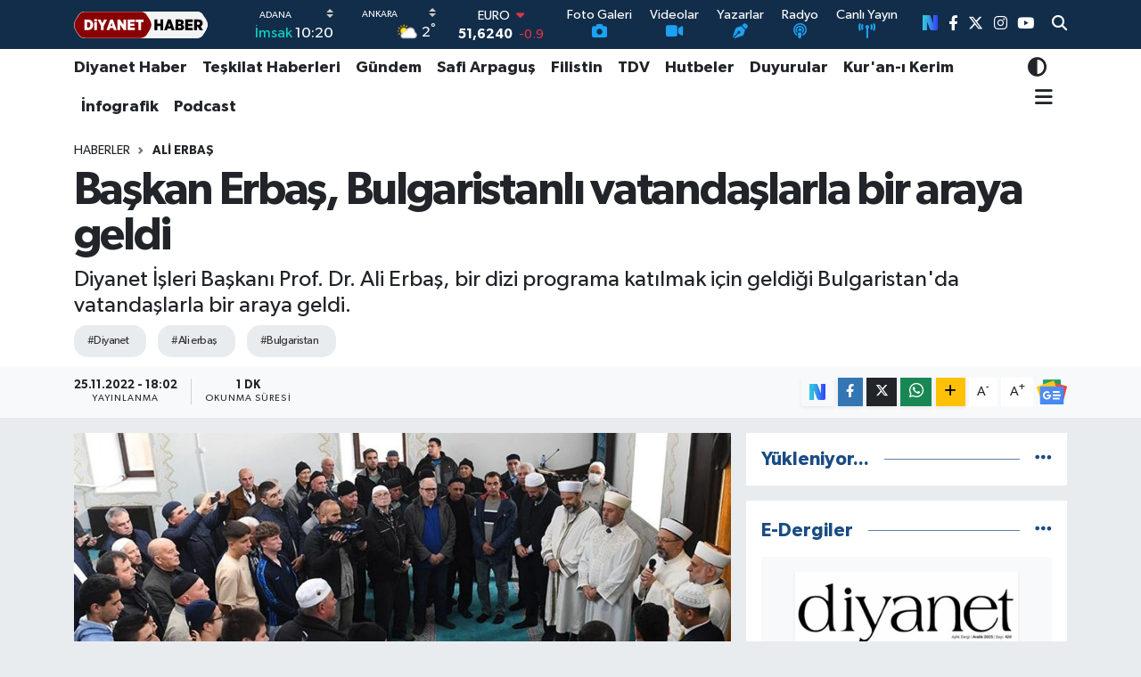

--- FILE ---
content_type: text/html; charset=utf-8
request_url: https://www.diyanethaber.com.tr/baskan-erbas
body_size: 30872
content:
<!DOCTYPE html>
<html lang="tr" data-theme="flow">
<head>
<link rel="dns-prefetch" href="//www.diyanethaber.com.tr">
<link rel="dns-prefetch" href="//diyanethabercomtr.teimg.com">
<link rel="dns-prefetch" href="//static.tebilisim.com">
<link rel="dns-prefetch" href="//www.googletagmanager.com">
<link rel="dns-prefetch" href="//mc.yandex.ru">
<link rel="dns-prefetch" href="//sosyal.teknofest.app">
<link rel="dns-prefetch" href="//cdn.weatherapi.com">
<link rel="dns-prefetch" href="//www.facebook.com">
<link rel="dns-prefetch" href="//www.twitter.com">
<link rel="dns-prefetch" href="//www.instagram.com">
<link rel="dns-prefetch" href="//www.youtube.com">
<link rel="dns-prefetch" href="//www.w3.org">
<link rel="dns-prefetch" href="//x.com">
<link rel="dns-prefetch" href="//api.whatsapp.com">
<link rel="dns-prefetch" href="//www.linkedin.com">
<link rel="dns-prefetch" href="//pinterest.com">
<link rel="dns-prefetch" href="//t.me">
<link rel="dns-prefetch" href="//news.google.com">
<link rel="dns-prefetch" href="//diyanet.gov.tr">
<link rel="dns-prefetch" href="//dibbys.diyanet.gov.tr">
<link rel="dns-prefetch" href="//apps.apple.com">
<link rel="dns-prefetch" href="//play.google.com">
<link rel="dns-prefetch" href="//tebilisim.com">
<link rel="dns-prefetch" href="//facebook.com">
<link rel="dns-prefetch" href="//twitter.com">
<link rel="dns-prefetch" href="//www.google.com">
<link rel="dns-prefetch" href="//nsosyal.com">

    <meta charset="utf-8">
<title>Başkan Erbaş,  Bulgaristanlı vatandaşlarla bir araya geldi - Diyanet Haber</title>
<meta name="description" content="Diyanet İşleri Başkanı Prof. Dr. Ali Erbaş, bir dizi programa katılmak için geldiği Bulgaristan&#039;da vatandaşlarla bir araya geldi.">
<meta name="keywords" content="Diyanet, ali erbaş, bulgaristan">
<link rel="canonical" href="https://www.diyanethaber.com.tr/baskan-erbas">
<meta name="viewport" content="width=device-width,initial-scale=1">
<meta name="X-UA-Compatible" content="IE=edge">
<meta name="robots" content="max-image-preview:large">
<meta name="theme-color" content="#122d4a">
<meta name="apple-itunes-app" content="app/diyanet-haber/id1418526206?l=tr">
<meta name="title" content="Başkan Erbaş,  Bulgaristanlı vatandaşlarla bir araya geldi">
<meta name="articleSection" content="news">
<meta name="datePublished" content="2022-11-25T18:02:00+03:00">
<meta name="dateModified" content="2024-06-06T11:45:30+03:00">
<meta name="articleAuthor" content="Öm Ce">
<meta name="author" content="Öm Ce">
<link rel="amphtml" href="https://www.diyanethaber.com.tr/baskan-erbas/amp">
<meta property="og:site_name" content="Diyanet Haber">
<meta property="og:title" content="Başkan Erbaş,  Bulgaristanlı vatandaşlarla bir araya geldi">
<meta property="og:description" content="Diyanet İşleri Başkanı Prof. Dr. Ali Erbaş, bir dizi programa katılmak için geldiği Bulgaristan&#039;da vatandaşlarla bir araya geldi.">
<meta property="og:url" content="https://www.diyanethaber.com.tr/baskan-erbas">
<meta property="og:image" content="https://diyanethabercomtr.teimg.com/crop/1280x720/diyanethaber-com-tr/uploads/2022/11/ali-erbas-11-2.jpg">
<meta property="og:image:width" content="1280">
<meta property="og:image:height" content="720">
<meta property="og:image:alt" content="Başkan Erbaş,  Bulgaristanlı vatandaşlarla bir araya geldi">
<meta property="og:article:published_time" content="2022-11-25T18:02:00+03:00">
<meta property="og:article:modified_time" content="2024-06-06T11:45:30+03:00">
<meta property="og:type" content="article">
<meta name="twitter:card" content="summary_large_image">
<meta name="twitter:site" content="@diyanethbr">
<meta name="twitter:title" content="Başkan Erbaş,  Bulgaristanlı vatandaşlarla bir araya geldi">
<meta name="twitter:description" content="Diyanet İşleri Başkanı Prof. Dr. Ali Erbaş, bir dizi programa katılmak için geldiği Bulgaristan&#039;da vatandaşlarla bir araya geldi.">
<meta name="twitter:image" content="https://diyanethabercomtr.teimg.com/crop/1280x720/diyanethaber-com-tr/uploads/2022/11/ali-erbas-11-2.jpg">
<meta name="twitter:url" content="https://www.diyanethaber.com.tr/baskan-erbas">
<link rel="shortcut icon" type="image/x-icon" href="https://diyanethabercomtr.teimg.com/diyanethaber-com-tr/uploads/2023/06/logolar/diyanet-haber-favicon.png">
<link rel="manifest" href="https://www.diyanethaber.com.tr/manifest.json?v=6.6.4" />
<link rel="preload" href="https://static.tebilisim.com/flow/assets/css/font-awesome/fa-solid-900.woff2" as="font" type="font/woff2" crossorigin />
<link rel="preload" href="https://static.tebilisim.com/flow/assets/css/font-awesome/fa-brands-400.woff2" as="font" type="font/woff2" crossorigin />
<link rel="preload" href="https://static.tebilisim.com/flow/assets/css/weather-icons/font/weathericons-regular-webfont.woff2" as="font" type="font/woff2" crossorigin />
<link rel="preload" href="https://static.tebilisim.com/flow/vendor/te/fonts/gibson/Gibson-Bold.woff2" as="font" type="font/woff2" crossorigin />
<link rel="preload" href="https://static.tebilisim.com/flow/vendor/te/fonts/gibson/Gibson-BoldItalic.woff2" as="font" type="font/woff2" crossorigin />
<link rel="preload" href="https://static.tebilisim.com/flow/vendor/te/fonts/gibson/Gibson-Italic.woff2" as="font" type="font/woff2" crossorigin />
<link rel="preload" href="https://static.tebilisim.com/flow/vendor/te/fonts/gibson/Gibson-Light.woff2" as="font" type="font/woff2" crossorigin />
<link rel="preload" href="https://static.tebilisim.com/flow/vendor/te/fonts/gibson/Gibson-LightItalic.woff2" as="font" type="font/woff2" crossorigin />
<link rel="preload" href="https://static.tebilisim.com/flow/vendor/te/fonts/gibson/Gibson-SemiBold.woff2" as="font" type="font/woff2" crossorigin />
<link rel="preload" href="https://static.tebilisim.com/flow/vendor/te/fonts/gibson/Gibson-SemiBoldItalic.woff2" as="font" type="font/woff2" crossorigin />
<link rel="preload" href="https://static.tebilisim.com/flow/vendor/te/fonts/gibson/Gibson.woff2" as="font" type="font/woff2" crossorigin />


<link rel="preload" as="style" href="https://static.tebilisim.com/flow/vendor/te/fonts/gibson.css?v=6.6.4">
<link rel="stylesheet" href="https://static.tebilisim.com/flow/vendor/te/fonts/gibson.css?v=6.6.4">

<link rel="preload" as="image" href="https://diyanethabercomtr.teimg.com/crop/1280x720/diyanethaber-com-tr/uploads/2022/11/ali-erbas-11-2.jpg">
<style>:root {
        --te-link-color: #333;
        --te-link-hover-color: #000;
        --te-font: "Gibson";
        --te-secondary-font: "Gibson";
        --te-h1-font-size: 51px;
        --te-color: #122d4a;
        --te-hover-color: #194c82;
        --mm-ocd-width: 85%!important; /*  Mobil Menü Genişliği */
        --swiper-theme-color: var(--te-color)!important;
        --header-13-color: #ffc107;
    }</style><link rel="preload" as="style" href="https://static.tebilisim.com/flow/assets/vendor/bootstrap/css/bootstrap.min.css?v=6.6.4">
<link rel="stylesheet" href="https://static.tebilisim.com/flow/assets/vendor/bootstrap/css/bootstrap.min.css?v=6.6.4">
<link rel="preload" as="style" href="https://static.tebilisim.com/flow/assets/css/app6.6.4.min.css">
<link rel="stylesheet" href="https://static.tebilisim.com/flow/assets/css/app6.6.4.min.css">



<script type="application/ld+json">{"@context":"https:\/\/schema.org","@type":"WebSite","url":"https:\/\/www.diyanethaber.com.tr","potentialAction":{"@type":"SearchAction","target":"https:\/\/www.diyanethaber.com.tr\/arama?q={query}","query-input":"required name=query"}}</script>

<script type="application/ld+json">{"@context":"https:\/\/schema.org","@type":"NewsMediaOrganization","url":"https:\/\/www.diyanethaber.com.tr","name":"Diyanet Haber","logo":"https:\/\/diyanethabercomtr.teimg.com\/diyanethaber-com-tr\/uploads\/2022\/11\/diyanet-haber-logo1.svg","sameAs":["https:\/\/www.facebook.com\/diyanethbr","https:\/\/www.twitter.com\/diyanethbr","https:\/\/www.youtube.com\/@diyanethbr","https:\/\/www.instagram.com\/diyanethbr"]}</script>

<script type="application/ld+json">{"@context":"https:\/\/schema.org","@graph":[{"@type":"SiteNavigationElement","name":"Ana Sayfa","url":"https:\/\/www.diyanethaber.com.tr","@id":"https:\/\/www.diyanethaber.com.tr"},{"@type":"SiteNavigationElement","name":"MAN\u015eETLER","url":"https:\/\/www.diyanethaber.com.tr\/mansetler","@id":"https:\/\/www.diyanethaber.com.tr\/mansetler"},{"@type":"SiteNavigationElement","name":"D\u00dcNYA","url":"https:\/\/www.diyanethaber.com.tr\/dunya","@id":"https:\/\/www.diyanethaber.com.tr\/dunya"},{"@type":"SiteNavigationElement","name":"K\u00dcLT\u00dcR - SANAT","url":"https:\/\/www.diyanethaber.com.tr\/kultur-sanat","@id":"https:\/\/www.diyanethaber.com.tr\/kultur-sanat"},{"@type":"SiteNavigationElement","name":"E\u011e\u0130T\u0130M","url":"https:\/\/www.diyanethaber.com.tr\/egitim","@id":"https:\/\/www.diyanethaber.com.tr\/egitim"},{"@type":"SiteNavigationElement","name":"EKONOM\u0130","url":"https:\/\/www.diyanethaber.com.tr\/ekonomi","@id":"https:\/\/www.diyanethaber.com.tr\/ekonomi"},{"@type":"SiteNavigationElement","name":"A\u0130LE","url":"https:\/\/www.diyanethaber.com.tr\/aile-1","@id":"https:\/\/www.diyanethaber.com.tr\/aile-1"},{"@type":"SiteNavigationElement","name":"MAKALELER","url":"https:\/\/www.diyanethaber.com.tr\/makaleler","@id":"https:\/\/www.diyanethaber.com.tr\/makaleler"},{"@type":"SiteNavigationElement","name":"TE\u015eK\u0130LAT HABERLER\u0130","url":"https:\/\/www.diyanethaber.com.tr\/teskilat-haberleri","@id":"https:\/\/www.diyanethaber.com.tr\/teskilat-haberleri"},{"@type":"SiteNavigationElement","name":"TDV","url":"https:\/\/www.diyanethaber.com.tr\/tdv","@id":"https:\/\/www.diyanethaber.com.tr\/tdv"},{"@type":"SiteNavigationElement","name":"HUTBELER","url":"https:\/\/www.diyanethaber.com.tr\/hutbeler","@id":"https:\/\/www.diyanethaber.com.tr\/hutbeler"},{"@type":"SiteNavigationElement","name":"G\u00dcNDEM","url":"https:\/\/www.diyanethaber.com.tr\/gundem","@id":"https:\/\/www.diyanethaber.com.tr\/gundem"},{"@type":"SiteNavigationElement","name":"DUYURULAR","url":"https:\/\/www.diyanethaber.com.tr\/duyurular","@id":"https:\/\/www.diyanethaber.com.tr\/duyurular"},{"@type":"SiteNavigationElement","name":"B\u0130L\u0130M - TEKNOLOJ\u0130","url":"https:\/\/www.diyanethaber.com.tr\/bilim-teknoloji","@id":"https:\/\/www.diyanethaber.com.tr\/bilim-teknoloji"},{"@type":"SiteNavigationElement","name":"Biyografiler","url":"https:\/\/www.diyanethaber.com.tr\/biyografiler","@id":"https:\/\/www.diyanethaber.com.tr\/biyografiler"},{"@type":"SiteNavigationElement","name":"D\u0130YANET RADYO\/TV","url":"https:\/\/www.diyanethaber.com.tr\/diyanet-radyo-tv","@id":"https:\/\/www.diyanethaber.com.tr\/diyanet-radyo-tv"},{"@type":"SiteNavigationElement","name":"D\u0130YANET DERG\u0130","url":"https:\/\/www.diyanethaber.com.tr\/diyanet-dergi","@id":"https:\/\/www.diyanethaber.com.tr\/diyanet-dergi"},{"@type":"SiteNavigationElement","name":"BASINDA BUG\u00dcN","url":"https:\/\/www.diyanethaber.com.tr\/basinda-bugun","@id":"https:\/\/www.diyanethaber.com.tr\/basinda-bugun"},{"@type":"SiteNavigationElement","name":"Ramazan","url":"https:\/\/www.diyanethaber.com.tr\/ramazan","@id":"https:\/\/www.diyanethaber.com.tr\/ramazan"},{"@type":"SiteNavigationElement","name":"D\u0130YANET HABER","url":"https:\/\/www.diyanethaber.com.tr\/diyanet-haber","@id":"https:\/\/www.diyanethaber.com.tr\/diyanet-haber"},{"@type":"SiteNavigationElement","name":"AL\u0130 ERBA\u015e","url":"https:\/\/www.diyanethaber.com.tr\/ali-erbas","@id":"https:\/\/www.diyanethaber.com.tr\/ali-erbas"},{"@type":"SiteNavigationElement","name":"\u0130HT\u0130DA HABERLER\u0130","url":"https:\/\/www.diyanethaber.com.tr\/ihtida-haberleri","@id":"https:\/\/www.diyanethaber.com.tr\/ihtida-haberleri"},{"@type":"SiteNavigationElement","name":"#KE\u015eFET","url":"https:\/\/www.diyanethaber.com.tr\/kesfet-haberleri","@id":"https:\/\/www.diyanethaber.com.tr\/kesfet-haberleri"},{"@type":"SiteNavigationElement","name":"PODCAST","url":"https:\/\/www.diyanethaber.com.tr\/podcast","@id":"https:\/\/www.diyanethaber.com.tr\/podcast"},{"@type":"SiteNavigationElement","name":"DEPREM","url":"https:\/\/www.diyanethaber.com.tr\/deprem-2023","@id":"https:\/\/www.diyanethaber.com.tr\/deprem-2023"},{"@type":"SiteNavigationElement","name":"REELS","url":"https:\/\/www.diyanethaber.com.tr\/diyanet-reels-video","@id":"https:\/\/www.diyanethaber.com.tr\/diyanet-reels-video"},{"@type":"SiteNavigationElement","name":"D\u0130YANET D\u0130J\u0130TAL","url":"https:\/\/www.diyanethaber.com.tr\/diyanet-dijital-1","@id":"https:\/\/www.diyanethaber.com.tr\/diyanet-dijital-1"},{"@type":"SiteNavigationElement","name":"SA\u011eLIK","url":"https:\/\/www.diyanethaber.com.tr\/saglik","@id":"https:\/\/www.diyanethaber.com.tr\/saglik"},{"@type":"SiteNavigationElement","name":"YA\u015eAM","url":"https:\/\/www.diyanethaber.com.tr\/yasam","@id":"https:\/\/www.diyanethaber.com.tr\/yasam"},{"@type":"SiteNavigationElement","name":"D\u0130YANET HAC-UMRE","url":"https:\/\/www.diyanethaber.com.tr\/hac-umre","@id":"https:\/\/www.diyanethaber.com.tr\/hac-umre"},{"@type":"SiteNavigationElement","name":"D\u0130YANET AKADEM\u0130","url":"https:\/\/www.diyanethaber.com.tr\/diyanet-akademi","@id":"https:\/\/www.diyanethaber.com.tr\/diyanet-akademi"},{"@type":"SiteNavigationElement","name":"D\u0130YANET eK\u0130TAP","url":"https:\/\/www.diyanethaber.com.tr\/diyanet-e-kitap","@id":"https:\/\/www.diyanethaber.com.tr\/diyanet-e-kitap"},{"@type":"SiteNavigationElement","name":"DEPREM","url":"https:\/\/www.diyanethaber.com.tr\/deprem","@id":"https:\/\/www.diyanethaber.com.tr\/deprem"},{"@type":"SiteNavigationElement","name":"D\u0130YANET GEN\u00c7L\u0130K","url":"https:\/\/www.diyanethaber.com.tr\/diyanet-genclik","@id":"https:\/\/www.diyanethaber.com.tr\/diyanet-genclik"},{"@type":"SiteNavigationElement","name":"Safi Arpagu\u015f","url":"https:\/\/www.diyanethaber.com.tr\/diyanet-isleri-baskani-prof-dr-safi-arpagus","@id":"https:\/\/www.diyanethaber.com.tr\/diyanet-isleri-baskani-prof-dr-safi-arpagus"},{"@type":"SiteNavigationElement","name":"Diyanet TV Canl\u0131 Yay\u0131n","url":"https:\/\/www.diyanethaber.com.tr\/diyanet-tv-canli-yayin","@id":"https:\/\/www.diyanethaber.com.tr\/diyanet-tv-canli-yayin"},{"@type":"SiteNavigationElement","name":"Medine Canl\u0131 Yay\u0131n (Mescid-i Nebi)","url":"https:\/\/www.diyanethaber.com.tr\/medine-canli-yayin-mescid-i-nebi","@id":"https:\/\/www.diyanethaber.com.tr\/medine-canli-yayin-mescid-i-nebi"},{"@type":"SiteNavigationElement","name":"Diyanet Radyo","url":"https:\/\/www.diyanethaber.com.tr\/diyanet-radyo","@id":"https:\/\/www.diyanethaber.com.tr\/diyanet-radyo"},{"@type":"SiteNavigationElement","name":"\u0130leti\u015fim","url":"https:\/\/www.diyanethaber.com.tr\/iletisim","@id":"https:\/\/www.diyanethaber.com.tr\/iletisim"},{"@type":"SiteNavigationElement","name":"Diyanet Dijital","url":"https:\/\/www.diyanethaber.com.tr\/diyanet-dijital","@id":"https:\/\/www.diyanethaber.com.tr\/diyanet-dijital"},{"@type":"SiteNavigationElement","name":"Gizlilik S\u00f6zle\u015fmesi","url":"https:\/\/www.diyanethaber.com.tr\/gizlilik-sozlesmesi","@id":"https:\/\/www.diyanethaber.com.tr\/gizlilik-sozlesmesi"},{"@type":"SiteNavigationElement","name":"Mekke Canl\u0131 Yay\u0131n (Kabe)","url":"https:\/\/www.diyanethaber.com.tr\/mekke-canli-yayin-kabe","@id":"https:\/\/www.diyanethaber.com.tr\/mekke-canli-yayin-kabe"},{"@type":"SiteNavigationElement","name":"Diyanet Kuran Radyo","url":"https:\/\/www.diyanethaber.com.tr\/diyanet-kuran-radyo","@id":"https:\/\/www.diyanethaber.com.tr\/diyanet-kuran-radyo"},{"@type":"SiteNavigationElement","name":"Diyanet Risalet Radyo","url":"https:\/\/www.diyanethaber.com.tr\/diyanet-risalet-radyo","@id":"https:\/\/www.diyanethaber.com.tr\/diyanet-risalet-radyo"},{"@type":"SiteNavigationElement","name":"Yazarlar","url":"https:\/\/www.diyanethaber.com.tr\/yazarlar","@id":"https:\/\/www.diyanethaber.com.tr\/yazarlar"},{"@type":"SiteNavigationElement","name":"Foto Galeri","url":"https:\/\/www.diyanethaber.com.tr\/foto-galeri","@id":"https:\/\/www.diyanethaber.com.tr\/foto-galeri"},{"@type":"SiteNavigationElement","name":"Video Galeri","url":"https:\/\/www.diyanethaber.com.tr\/video","@id":"https:\/\/www.diyanethaber.com.tr\/video"},{"@type":"SiteNavigationElement","name":"Biyografiler","url":"https:\/\/www.diyanethaber.com.tr\/biyografi","@id":"https:\/\/www.diyanethaber.com.tr\/biyografi"},{"@type":"SiteNavigationElement","name":"Vefatlar","url":"https:\/\/www.diyanethaber.com.tr\/vefat","@id":"https:\/\/www.diyanethaber.com.tr\/vefat"},{"@type":"SiteNavigationElement","name":"R\u00f6portajlar","url":"https:\/\/www.diyanethaber.com.tr\/roportaj","@id":"https:\/\/www.diyanethaber.com.tr\/roportaj"},{"@type":"SiteNavigationElement","name":"Anketler","url":"https:\/\/www.diyanethaber.com.tr\/anketler","@id":"https:\/\/www.diyanethaber.com.tr\/anketler"},{"@type":"SiteNavigationElement","name":"Ankara Bug\u00fcn, Yar\u0131n ve 1 Haftal\u0131k Hava Durumu Tahmini","url":"https:\/\/www.diyanethaber.com.tr\/ankara-hava-durumu","@id":"https:\/\/www.diyanethaber.com.tr\/ankara-hava-durumu"},{"@type":"SiteNavigationElement","name":"Ankara Namaz Vakitleri","url":"https:\/\/www.diyanethaber.com.tr\/ankara-namaz-vakitleri","@id":"https:\/\/www.diyanethaber.com.tr\/ankara-namaz-vakitleri"},{"@type":"SiteNavigationElement","name":"Puan Durumu ve Fikst\u00fcr","url":"https:\/\/www.diyanethaber.com.tr\/futbol\/super-lig-puan-durumu-ve-fikstur","@id":"https:\/\/www.diyanethaber.com.tr\/futbol\/super-lig-puan-durumu-ve-fikstur"}]}</script>

<script type="application/ld+json">{"@context":"https:\/\/schema.org","@type":"BreadcrumbList","itemListElement":[{"@type":"ListItem","position":1,"item":{"@type":"Thing","@id":"https:\/\/www.diyanethaber.com.tr","name":"Haberler"}},{"@type":"ListItem","position":2,"item":{"@type":"Thing","@id":"https:\/\/www.diyanethaber.com.tr\/ali-erbas","name":"AL\u0130 ERBA\u015e"}},{"@type":"ListItem","position":3,"item":{"@type":"Thing","@id":"https:\/\/www.diyanethaber.com.tr\/baskan-erbas","name":"Ba\u015fkan Erba\u015f,  Bulgaristanl\u0131 vatanda\u015flarla bir araya geldi"}}]}</script>
<script type="application/ld+json">{"@context":"https:\/\/schema.org","@type":"NewsArticle","headline":"Ba\u015fkan Erba\u015f,  Bulgaristanl\u0131 vatanda\u015flarla bir araya geldi","articleSection":"AL\u0130 ERBA\u015e","dateCreated":"2022-11-25T18:02:00+03:00","datePublished":"2022-11-25T18:02:00+03:00","dateModified":"2024-06-06T11:45:30+03:00","wordCount":267,"genre":"news","mainEntityOfPage":{"@type":"WebPage","@id":"https:\/\/www.diyanethaber.com.tr\/baskan-erbas"},"articleBody":"Diyanet \u0130\u015fleri Ba\u015fkan\u0131 Prof. Dr. Ali Erba\u015f, bir dizi programa kat\u0131lmak i\u00e7in geldi\u011fi Bulgaristan\u2019da Aytos B\u00f6lge M\u00fcft\u00fcs\u00fc Selahattin Muharrem\u2019i ziyaret etti.\r\n\r\nDiyanet \u0130\u015fleri Ba\u015fkan\u0131 Erba\u015f, Bulgaristan\u2019a geli\u015finde T\u00fcrkiye\u2019nin Burgaz Ba\u015fkonsolosu Senem G\u00fczel, Bulgaristan Ba\u015fm\u00fcft\u00fcs\u00fc Dr. Mustafa Hac\u0131 Ali\u015f, T\u00fcrkiye\u2019nin Sofya Din Hizmetleri M\u00fc\u015faviri Erdal Atalay taraf\u0131ndan kar\u015f\u0131land\u0131.\r\n\r\nBa\u015fkan Erba\u015f g\u00f6r\u00fc\u015fmede, Bulgaristan\u2019da olmaktan duydu\u011fu memnuniyeti dile getirirken, M\u00fcft\u00fc Selahattin Muharrem ise ziyaretinden dolay\u0131 Ba\u015fkan Erba\u015f\u2019a te\u015fekk\u00fcr etti.\r\n\r\n\"Ba\u015fkan Erba\u015f, vatanda\u015flarla bir araya geldi\"\r\n\r\nBa\u015fkan Erba\u015f, daha sonra Aytos Sultan Beyaz\u0131t Veli Camii\u2019nde Cuma namaz\u0131 sonras\u0131 vatanda\u015flarla bir araya geldi.\r\n\r\nBulgaristan\u2019da bir dizi programa kat\u0131lacaklar\u0131n\u0131 dile getiren Ba\u015fkan Erba\u015f, programlar \u00e7er\u00e7evesinde Diyanet hizmetlerinin daha nitelikli nas\u0131l yap\u0131labilece\u011fi ve i\u015f birli\u011finin nas\u0131l artt\u0131r\u0131laca\u011f\u0131 konusunda m\u00fczakerelerde bulunacaklar\u0131n\u0131 belirtti.\r\n\r\n\u201cCenab-\u0131 Hak yapaca\u011f\u0131m\u0131z bu faaliyetleri hay\u0131rl\u0131 eylesin.\u201d ifadesini kullanan Ba\u015fkan Erba\u015f, s\u00f6zlerini \u015f\u00f6yle s\u00fcrd\u00fcrd\u00fc:\r\n\r\n\u201cSizlere dua ediyoruz, gen\u00e7lerimizi, \u00e7ocuklar\u0131m\u0131z\u0131 \u0130slam yolunda s\u0131rat-\u0131 m\u00fcstakimde daim olsun in\u015fallah. Rabbimizin r\u0131zas\u0131n\u0131 kazanmak, Peygamber Efendimizin (sas) \u015fefaatine nail olmak i\u00e7in elimizden gelen gayreti g\u00f6sterelim. Din-i M\u00fcbin-i \u0130slam\u2019\u0131n ilkelerini, ibadetlerimizi ihmal etmeyelim. \u00c7ocuklar\u0131m\u0131za inan\u00e7lar\u0131m\u0131z\u0131 \u00f6\u011fretme noktas\u0131nda, din e\u011fitimi noktas\u0131nda elimizden gelen gayreti g\u00f6sterelim. Allah yar ve yard\u0131mc\u0131m\u0131z olsun, Cenab-\u0131 Hak niyetlerimizi makbul eylesin.\u201d","description":"Diyanet \u0130\u015fleri Ba\u015fkan\u0131 Prof. Dr. Ali Erba\u015f, bir dizi programa kat\u0131lmak i\u00e7in geldi\u011fi Bulgaristan'da vatanda\u015flarla bir araya geldi.","inLanguage":"tr-TR","keywords":["Diyanet","ali erba\u015f","bulgaristan"],"image":{"@type":"ImageObject","url":"https:\/\/diyanethabercomtr.teimg.com\/crop\/1280x720\/diyanethaber-com-tr\/uploads\/2022\/11\/ali-erbas-11-2.jpg","width":"1280","height":"720","caption":"Ba\u015fkan Erba\u015f,  Bulgaristanl\u0131 vatanda\u015flarla bir araya geldi"},"publishingPrinciples":"https:\/\/www.diyanethaber.com.tr\/gizlilik-sozlesmesi","isFamilyFriendly":"http:\/\/schema.org\/True","isAccessibleForFree":"http:\/\/schema.org\/True","publisher":{"@type":"Organization","name":"Diyanet Haber","image":"https:\/\/diyanethabercomtr.teimg.com\/diyanethaber-com-tr\/uploads\/2022\/11\/diyanet-haber-logo1.svg","logo":{"@type":"ImageObject","url":"https:\/\/diyanethabercomtr.teimg.com\/diyanethaber-com-tr\/uploads\/2022\/11\/diyanet-haber-logo1.svg","width":"640","height":"375"}},"author":{"@type":"Person","name":"\u00d6m Ce","honorificPrefix":"","jobTitle":"","url":null}}</script>
<script data-cfasync="false" src="https://static.tebilisim.com/flow/assets/js/dark-mode.js?v=6.6.4"></script>


<!-- Google tag (gtag.js) -->
<script async src="https://www.googletagmanager.com/gtag/js?id=G-WCH24NGVYX" data-cfasync="false"></script>
<script data-cfasync="false">
	window.dataLayer = window.dataLayer || [];
	function gtag(){dataLayer.push(arguments);}
	gtag('js', new Date());
	gtag('config', 'G-WCH24NGVYX');
</script>


<script>
//$(document).ready(() => {$('#preRequisites').remove();$('#mainTarget').remove();$('#mainTarget').remove()})
</script>


<script>
  window.dataLayer = window.dataLayer || [];
  function gtag(){dataLayer.push(arguments);}
  gtag('js', new Date());
  gtag('config', 'UA-54207713-9');
</script>

<script type="text/javascript" >
   (function(m,e,t,r,i,k,a){m[i]=m[i]||function(){(m[i].a=m[i].a||[]).push(arguments)};
   m[i].l=1*new Date();k=e.createElement(t),a=e.getElementsByTagName(t)[0],k.async=1,k.src=r,a.parentNode.insertBefore(k,a)})
   (window, document, "script", "https://mc.yandex.ru/metrika/tag.js", "ym");
   ym(56911441, "init", {
        clickmap:true,
        trackLinks:true,
        accurateTrackBounce:true,
        webvisor:true
   });
   </script>





</head>




<body class="d-flex flex-column min-vh-100">

    <div data-pagespeed="true"><a style="display:none;" rel="me" href="https://sosyal.teknofest.app/@diyanethbr">Test</a></div>
    

    <header class="header-8">
    <nav class="top-header navbar navbar-expand-lg navbar-dark bg-te-color py-1">
        <div class="container">
                            <a class="navbar-brand me-0" href="/" title="Diyanet Haber">
                <img src="https://diyanethabercomtr.teimg.com/diyanethaber-com-tr/uploads/2022/11/diyanet-haber-logo1.svg" alt="Diyanet Haber" width="150" height="40" class="light-mode img-fluid flow-logo">
<img src="https://diyanethabercomtr.teimg.com/diyanethaber-com-tr/uploads/2022/11/diyanet-haber-logo1.svg" alt="Diyanet Haber" width="150" height="40" class="dark-mode img-fluid flow-logo d-none">

            </a>
            
            <div class="header-widgets d-lg-flex justify-content-end align-items-center d-none">

                                    <!-- HAVA DURUMU -->

    
        
        <div class="prayer-top d-none d-lg-flex justify-content-between flex-column">
            <select class="form-select border-0 bg-transparent text-white prayer-city-select" name="city">
                <option value="adana" >ADANA</option>
            <option value="adiyaman" >ADIYAMAN</option>
            <option value="afyonkarahisar" >AFYONKARAHİSAR</option>
            <option value="aksaray" >AKSARAY</option>
            <option value="amasya" >AMASYA</option>
            <option value="ankara" >ANKARA</option>
            <option value="antalya" >ANTALYA</option>
            <option value="ardahan" >ARDAHAN</option>
            <option value="artvin" >ARTVİN</option>
            <option value="aydin" >AYDIN</option>
            <option value="agri" >AĞRI</option>
            <option value="balikesir" >BALIKESİR</option>
            <option value="bartin" >BARTIN</option>
            <option value="batman" >BATMAN</option>
            <option value="bayburt" >BAYBURT</option>
            <option value="bolu" >BOLU</option>
            <option value="burdur" >BURDUR</option>
            <option value="bursa" >BURSA</option>
            <option value="bilecik" >BİLECİK</option>
            <option value="bingol" >BİNGÖL</option>
            <option value="bitlis" >BİTLİS</option>
            <option value="denizli" >DENİZLİ</option>
            <option value="duzce" >DÜZCE</option>
            <option value="diyarbakir" >DİYARBAKIR</option>
            <option value="edirne" >EDİRNE</option>
            <option value="elazig" >ELAZIĞ</option>
            <option value="erzurum" >ERZURUM</option>
            <option value="erzincan" >ERZİNCAN</option>
            <option value="eskisehir" >ESKİŞEHİR</option>
            <option value="gaziantep" >GAZİANTEP</option>
            <option value="gumushane" >GÜMÜŞHANE</option>
            <option value="giresun" >GİRESUN</option>
            <option value="hakkari" >HAKKARİ</option>
            <option value="hatay" >HATAY</option>
            <option value="isparta" >ISPARTA</option>
            <option value="igdir" >IĞDIR</option>
            <option value="kahramanmaras" >KAHRAMANMARAŞ</option>
            <option value="karabuk" >KARABÜK</option>
            <option value="karaman" >KARAMAN</option>
            <option value="kars" >KARS</option>
            <option value="kastamonu" >KASTAMONU</option>
            <option value="kayseri" >KAYSERİ</option>
            <option value="kirikkale" >KIRIKKALE</option>
            <option value="kirklareli" >KIRKLARELİ</option>
            <option value="kirsehir" >KIRŞEHİR</option>
            <option value="kocaeli" >KOCAELİ</option>
            <option value="konya" >KONYA</option>
            <option value="kutahya" >KÜTAHYA</option>
            <option value="kilis" >KİLİS</option>
            <option value="malatya" >MALATYA</option>
            <option value="manisa" >MANİSA</option>
            <option value="mardin" >MARDİN</option>
            <option value="mersin" >MERSİN</option>
            <option value="mugla" >MUĞLA</option>
            <option value="mus" >MUŞ</option>
            <option value="nevsehir" >NEVŞEHİR</option>
            <option value="nigde" >NİĞDE</option>
            <option value="ordu" >ORDU</option>
            <option value="osmaniye" >OSMANİYE</option>
            <option value="rize" >RİZE</option>
            <option value="sakarya" >SAKARYA</option>
            <option value="samsun" >SAMSUN</option>
            <option value="sinop" >SİNOP</option>
            <option value="sivas" >SİVAS</option>
            <option value="siirt" >SİİRT</option>
            <option value="tekirdag" >TEKİRDAĞ</option>
            <option value="tokat" >TOKAT</option>
            <option value="trabzon" >TRABZON</option>
            <option value="tunceli" >TUNCELİ</option>
            <option value="usak" >UŞAK</option>
            <option value="van" >VAN</option>
            <option value="yalova" >YALOVA</option>
            <option value="yozgat" >YOZGAT</option>
            <option value="zonguldak" >ZONGULDAK</option>
            <option value="canakkale" >ÇANAKKALE</option>
            <option value="cankiri" >ÇANKIRI</option>
            <option value="corum" >ÇORUM</option>
            <option value="istanbul" >İSTANBUL</option>
            <option value="izmir" >İZMİR</option>
            <option value="sanliurfa" >ŞANLIURFA</option>
            <option value="sirnak" >ŞIRNAK</option>
    </select>

<script>
(function() {
    function initPrayerSelect() {
        $(document).off('change', '.prayer-city-select').on('change', '.prayer-city-select', function() {
            var $select = $(this);
            var citySlug = $select.val();
            
            if (!citySlug) {
                return;
            }
            
            // Prayer times container'ını bul
            var $prayerContainer = $select.closest('.prayer-times, .prayer-top');
            if (!$prayerContainer.length) {
                $prayerContainer = $('.prayer-times').first();
            }
            
            // Route URL'ini al
            var routesUrl = (typeof Service !== 'undefined' && Service.routes && Service.routes.url) 
                ? Service.routes.url 
                : '/service';
            
            // AJAX isteği
            $.ajax({
                type: 'GET',
                url: routesUrl + '/prayertimes',
                data: {
                    city: citySlug,
                },
                cache: true,
                dataType: 'json',
                success: function(result) {
                    if (!result.error && result.data) {
                        if ($prayerContainer.length) {
                            $prayerContainer.find('.fajr').text(result.data.imsak || '');
                            $prayerContainer.find('.sun').text(result.data.gunes || '');
                            $prayerContainer.find('.dhuhr').text(result.data.ogle || '');
                            $prayerContainer.find('.asr').text(result.data.ikindi || '');
                            $prayerContainer.find('.maghrib').text(result.data.aksam || '');
                            $prayerContainer.find('.isha').text(result.data.yatsi || '');
                            
                            // Moment.js ile kalan süre hesaplama varsa
                            if (typeof moment !== 'undefined' && window.PrayerTimesWidgetManagement) {
                                var widget = window.PrayerTimesWidgetManagement;
                                if (widget.remainingTime) {
                                    widget.remainingTime();
                                }
                                if (widget.sonraki_vakit) {
                                    var sonraki_vakit = widget.sonraki_vakit();
                                    var sonraki_saat = $prayerContainer.find('.' + sonraki_vakit).text();
                                    if (widget.getTimeDiff && sonraki_saat) {
                                        widget.getTimeDiff(sonraki_saat);
                                    }
                                }
                            }
                        } else {
                            // Container bulunamazsa, sayfadaki tüm prayer time elementlerini güncelle
                            $('.fajr').text(result.data.imsak || '');
                            $('.sun').text(result.data.gunes || '');
                            $('.dhuhr').text(result.data.ogle || '');
                            $('.asr').text(result.data.ikindi || '');
                            $('.maghrib').text(result.data.aksam || '');
                            $('.isha').text(result.data.yatsi || '');
                        }
                    } else {
                        console.log(result.message || 'Prayer times data not found');
                    }
                },
                error: function(xhr, status, error) {
                    console.error('Prayer times request error:', error);
                }
            });
        });
    }
    
    if (typeof jQuery !== 'undefined') {
        jQuery(document).ready(initPrayerSelect);
    } else {
        var checkJQuery = setInterval(function() {
            if (typeof jQuery !== 'undefined') {
                clearInterval(checkJQuery);
                jQuery(document).ready(initPrayerSelect);
            }
        }, 100);
    }
})();
</script>

                        <div class="text-white text-end"> <span class="text-cyan">İmsak</span> 10:20
            </div>
                    </div>
        <div class="weather-top weather-widget d-none d-lg-flex justify-content-between flex-column">
            <div class="weather">
                <select class="form-select border-0 bg-transparent text-white weather-city-select" name="city" data-weather-widget>
            <option value="adana"
                                >
            Adana
        </option>
            <option value="adiyaman"
                                >
            Adıyaman
        </option>
            <option value="afyonkarahisar"
                                >
            Afyonkarahisar
        </option>
            <option value="agri"
                                >
            Ağrı
        </option>
            <option value="aksaray"
                                >
            Aksaray
        </option>
            <option value="amasya"
                                >
            Amasya
        </option>
            <option value="ankara"
                                 selected >
            Ankara
        </option>
            <option value="antalya"
                                >
            Antalya
        </option>
            <option value="ardahan"
                                >
            Ardahan
        </option>
            <option value="artvin"
                                >
            Artvin
        </option>
            <option value="aydin"
                                >
            Aydın
        </option>
            <option value="balikesir"
                                >
            Balıkesir
        </option>
            <option value="bartin"
                                >
            Bartın
        </option>
            <option value="batman"
                                >
            Batman
        </option>
            <option value="bayburt"
                                >
            Bayburt
        </option>
            <option value="bilecik"
                                >
            Bilecik
        </option>
            <option value="bingol"
                                >
            Bingöl
        </option>
            <option value="bitlis"
                                >
            Bitlis
        </option>
            <option value="bolu"
                                >
            Bolu
        </option>
            <option value="burdur"
                                >
            Burdur
        </option>
            <option value="bursa"
                                >
            Bursa
        </option>
            <option value="canakkale"
                                >
            Çanakkale
        </option>
            <option value="cankiri"
                                >
            Çankırı
        </option>
            <option value="corum"
                                >
            Çorum
        </option>
            <option value="denizli"
                                >
            Denizli
        </option>
            <option value="diyarbakir"
                                >
            Diyarbakır
        </option>
            <option value="duzce"
                                >
            Düzce
        </option>
            <option value="edirne"
                                >
            Edirne
        </option>
            <option value="elazig"
                                >
            Elazığ
        </option>
            <option value="erzincan"
                                >
            Erzincan
        </option>
            <option value="erzurum"
                                >
            Erzurum
        </option>
            <option value="eskisehir"
                                >
            Eskişehir
        </option>
            <option value="gaziantep"
                                >
            Gaziantep
        </option>
            <option value="giresun"
                                >
            Giresun
        </option>
            <option value="gumushane"
                                >
            Gümüşhane
        </option>
            <option value="hakkari"
                                >
            Hakkari
        </option>
            <option value="hatay"
                                >
            Hatay
        </option>
            <option value="igdir"
                                >
            Iğdır
        </option>
            <option value="isparta"
                                >
            Isparta
        </option>
            <option value="istanbul"
                                >
            İstanbul
        </option>
            <option value="izmir"
                                >
            İzmir
        </option>
            <option value="kahramanmaras"
                                >
            Kahramanmaraş
        </option>
            <option value="karabuk"
                                >
            Karabük
        </option>
            <option value="karaman"
                                >
            Karaman
        </option>
            <option value="kars"
                                >
            Kars
        </option>
            <option value="kastamonu"
                                >
            Kastamonu
        </option>
            <option value="kayseri"
                                >
            Kayseri
        </option>
            <option value="kirikkale"
                                >
            Kırıkkale
        </option>
            <option value="kirklareli"
                                >
            Kırklareli
        </option>
            <option value="kirsehir"
                                >
            Kırşehir
        </option>
            <option value="kilis"
                                >
            Kilis
        </option>
            <option value="kocaeli"
                                >
            Kocaeli
        </option>
            <option value="konya"
                                >
            Konya
        </option>
            <option value="kutahya"
                                >
            Kütahya
        </option>
            <option value="malatya"
                                >
            Malatya
        </option>
            <option value="manisa"
                                >
            Manisa
        </option>
            <option value="mardin"
                                >
            Mardin
        </option>
            <option value="mersin"
                                >
            Mersin
        </option>
            <option value="mugla"
                                >
            Muğla
        </option>
            <option value="mus"
                                >
            Muş
        </option>
            <option value="nevsehir"
                                >
            Nevşehir
        </option>
            <option value="nigde"
                                >
            Niğde
        </option>
            <option value="ordu"
                                >
            Ordu
        </option>
            <option value="osmaniye"
                                >
            Osmaniye
        </option>
            <option value="rize"
                                >
            Rize
        </option>
            <option value="sakarya"
                                >
            Sakarya
        </option>
            <option value="samsun"
                                >
            Samsun
        </option>
            <option value="siirt"
                                >
            Siirt
        </option>
            <option value="sinop"
                                >
            Sinop
        </option>
            <option value="sivas"
                                >
            Sivas
        </option>
            <option value="sanliurfa"
                                >
            Şanlıurfa
        </option>
            <option value="sirnak"
                                >
            Şırnak
        </option>
            <option value="tekirdag"
                                >
            Tekirdağ
        </option>
            <option value="tokat"
                                >
            Tokat
        </option>
            <option value="trabzon"
                                >
            Trabzon
        </option>
            <option value="tunceli"
                                >
            Tunceli
        </option>
            <option value="usak"
                                >
            Uşak
        </option>
            <option value="van"
                                >
            Van
        </option>
            <option value="yalova"
                                >
            Yalova
        </option>
            <option value="yozgat"
                                >
            Yozgat
        </option>
            <option value="zonguldak"
                                >
            Zonguldak
        </option>
    </select>

<script>
(function() {
    function initWeatherSelect() {
        $(document).off('change', '.weather-city-select').on('change', '.weather-city-select', function() {
            var $select = $(this);
            var citySlug = $select.val();

            if (!citySlug) {
                return;
            }

            // Weather widget container'ını bul
            var $weatherWidget = $select.closest('.weather-widget, .weather-top');
            if (!$weatherWidget.length) {
                $weatherWidget = $select.parents().has('.degree, img.condition').first();
            }
            if (!$weatherWidget.length) {
                $weatherWidget = $select.closest('.weather').parent().find('.weather-widget, .weather-top').first();
            }
            if (!$weatherWidget.length) {
                $weatherWidget = $('.weather-widget').first();
            }

            // Route URL'ini al
            var routesUrl = (typeof Service !== 'undefined' && Service.routes && Service.routes.url) 
                ? Service.routes.url 
                : '/service';

            var isDistrict = false;

            var requestUrl = routesUrl + (isDistrict ? '/weather-district' : '/weather');

            var requestData = {
                ref_lang: (typeof TE !== 'undefined' && TE.setting && TE.setting.language) ? TE.setting.language : null,
            };

            if (isDistrict) {
                var selectedOption = $select.find('option:selected');
                var districtSlug = citySlug;
                var parentCitySlug = selectedOption.data('city') || null;
                if (!parentCitySlug) {
                    // city slug yoksa, district olarak tek parametre gönder
                    requestData.city = districtSlug;
                } else {
                    requestData.city = parentCitySlug;
                    requestData.district = districtSlug;
                }
            } else {
                requestData.city = citySlug;
            }

            // Loading göster
            if ($weatherWidget.length) {
                $weatherWidget.find('.widget-loading').removeClass('d-none').addClass('d-flex');
            }
            
            // AJAX isteği
            $.ajax({
                type: 'GET',
                url: requestUrl,
                data: requestData,
                cache: true,
                dataType: 'json',
                success: function(result) {
                    if (!result.error && result.data) {
                        if ($weatherWidget.length) {
                            $weatherWidget.find('img.condition').attr('src', result.data.image);
                            $weatherWidget.find('.degree').text(result.data.degree);
                            var $desc = $weatherWidget.find('.description');
                            if ($desc.length) {
                                $desc.text(result.data.desc);
                            }
                            $weatherWidget.find('.widget-loading').removeClass('d-flex').addClass('d-none');
                            $weatherWidget.find('.row').removeClass('d-none');
                        } else {
                            $('img.condition').attr('src', result.data.image);
                            $('.degree').text(result.data.degree);
                        }
                    } else {
                        console.log(result.message || 'Weather data not found');
                        if ($weatherWidget.length) {
                            $weatherWidget.find('.widget-loading').removeClass('d-flex').addClass('d-none');
                        }
                    }
                },
                error: function(xhr, status, error) {
                    console.error('Weather request error:', error);
                    if ($weatherWidget.length) {
                        $weatherWidget.find('.widget-loading').removeClass('d-flex').addClass('d-none');
                    }
                }
            });
        });
    }
    
    if (typeof jQuery !== 'undefined') {
        jQuery(document).ready(initWeatherSelect);
    } else {
        var checkJQuery = setInterval(function() {
            if (typeof jQuery !== 'undefined') {
                clearInterval(checkJQuery);
                jQuery(document).ready(initWeatherSelect);
            }
        }, 100);
    }
})();
</script>

            </div>
            <div class="weather-degree text-light text-end">
                <img src="https://cdn.weatherapi.com/weather/64x64/day/116.png" class="condition" width="26" height="26" alt="2"/>
                <span class="degree text-white">2</span><sup>°</sup>
            </div>
        </div>

    

                    <!-- PİYASALAR -->
<div class="parite-top position-relative overflow-hidden" style="height: 40px;">
    <div class="newsticker">
        <ul class="newsticker__h4 list-unstyled text-white small" data-header="8">
                        <li class="newsticker__item dolar">
                <div>DOLAR <i class="fa fa-caret-up text-success ms-1"></i></div>
                <div class="fw-bold d-inline-block">43,4990</div>
                <span class="text-success d-inline-block ms-1">0.19</span>
            </li>
                        <li class="newsticker__item euro">
                <div>EURO <i class="fa fa-caret-down text-danger ms-1"></i></div>
                <div class="fw-bold d-inline-block">51,6240</div>
                <span class="text-danger d-inline-block ms-1">-0.9</span>
            </li>
                        <li class="newsticker__item sterlin">
                <div>STERLİN <i class="fa fa-caret-down text-danger ms-1"></i></div>
                <div class="fw-bold d-inline-block">59,6039</div>
                <span class="text-danger d-inline-block ms-1">-0.78</span>
            </li>
                        <li class="newsticker__item altin">
                <div>G.ALTIN <i class="fa fa-caret-down text-danger ms-1"></i></div>
                <div class="fw-bold d-inline-block">6788.96</div>
                <span class="text-danger d-inline-block ms-1">-0.15</span>
            </li>
                        <li class="newsticker__item bist">
                <div>BİST100 <i class="fa fa-caret-up text-success ms-1"></i></div>
                <div class="fw-bold d-inline-block">13.838</div>
                <span class="text-success d-inline-block ms-1">5</span>
            </li>
                        <li class="newsticker__item btc">
                <div>BITCOIN <i class="fa fa-caret-up text-success ms-1"></i></div>
                <div class="fw-bold d-inline-block">83.854,76</div>
                <span class="text-success d-inline-block ms-1">1.11</span>
            </li>
                    </ul>
    </div>
</div>


                                <div class="0">
    <a href="/foto-galeri" class="text-center d-block mt-1 text-light" target="_blank" title="Foto Galeri">
        <div class="small text-white lh-1">Foto Galeri</div>
        <i class="fa fa-camera text-blue"></i>    </a>
</div>
<div class="1">
    <a href="/video" class="text-center d-block mt-1 text-light" target="_blank" title="Videolar">
        <div class="small text-white lh-1">Videolar</div>
        <i class="fa fa-video text-blue"></i>    </a>
</div>
<div class="2">
    <a href="/yazarlar" class="text-center d-block mt-1 text-light" target="_blank" title="Yazarlar">
        <div class="small text-white lh-1">Yazarlar</div>
        <i class="fa fa-pen-nib text-blue"></i>    </a>
</div>
<div class="3">
    <a href="https://www.diyanethaber.com.tr/diyanet-radyo" class="text-center d-block mt-1 " target="_self" title="Radyo">
        <div class="small text-white lh-1">Radyo</div>
        <i class="fa fa-podcast text-blue"></i>    </a>
</div>
<div class="4">
    <a href="https://www.diyanethaber.com.tr/diyanet-tv-canli-yayin" class="text-center d-block mt-1 " target="_self" title="Canlı Yayın">
        <div class="small text-white lh-1">Canlı Yayın</div>
        <i class="fa fa-broadcast-tower text-blue"></i>    </a>
</div>


                <div class="top-social-media">
                                        <a href="https://www.facebook.com/diyanethbr" class="ms-2" target="_blank" rel="nofollow noreferrer noopener"><i class="fab fa-facebook-f text-white"></i></a>
                                                            <a href="https://www.twitter.com/diyanethbr" class="ms-2" target="_blank" rel="nofollow noreferrer noopener"><i class="fab fa-x-twitter text-white"></i></a>
                                                            <a href="https://www.instagram.com/diyanethbr" class="ms-2" target="_blank" rel="nofollow noreferrer noopener"><i class="fab fa-instagram text-white"></i></a>
                                                                                <a href="https://www.youtube.com/@diyanethbr" class="ms-2" target="_blank" rel="nofollow noreferrer noopener"><i class="fab fa-youtube text-white"></i></a>
                                                            <a href="https://sosyal.teknofest.app/@diyanethbr" class="ms-2" target="_blank" rel="nofollow noreferrer noopener"><img src="https://www.diyanethaber.com.tr/themes/flow/assets/img/next-social-media-logo.png" class="me-1" style="height: 1em;" alt="Next" loading="lazy"></a>
                                    </div>
                <div class="search-top">
                    <a href="/arama" class="d-block" title="Ara">
                        <i class="fa fa-search text-white"></i>
                    </a>
                </div>
            </div>
            <ul class="nav d-lg-none px-2">
                <li class="nav-item dropdown ">
    <a href="#" class="me-2 text-white " data-bs-toggle="dropdown" data-bs-display="static">
        <i class="fas fa-adjust fa-lg theme-icon-active"></i>
    </a>
    <ul class="dropdown-menu min-w-auto dropdown-menu-end shadow-none border-0 rounded-0">
        <li>
            <button type="button" class="dropdown-item d-flex align-items-center active" data-bs-theme-value="light">
                <i class="fa fa-sun me-1 mode-switch"></i>
                Açık
            </button>
        </li>
        <li>
            <button type="button" class="dropdown-item d-flex align-items-center" data-bs-theme-value="dark">
                <i class="fa fa-moon me-1 mode-switch"></i>
                Koyu
            </button>
        </li>
        <li>
            <button type="button" class="dropdown-item d-flex align-items-center" data-bs-theme-value="auto">
                <i class="fas fa-adjust me-1 mode-switch"></i>
                Sistem
            </button>
        </li>
    </ul>
</li>

                <li class="nav-item"><a href="/arama" class="me-2 text-white" title="Ara"><i class="fa fa-search fa-lg"></i></a></li>
                <li class="nav-item"><a href="#menu" title="Ana Menü" class="text-white"><i class="fa fa-bars fa-lg"></i></a></li>
            </ul>
        </div>
    </nav>
    <div class="main-menu navbar navbar-expand-lg d-none d-lg-block bg-white">
        <div class="container">
            <ul  class="nav fw-semibold">
        <li class="nav-item   ">
        <a href="/diyanet-haber" class="nav-link text-dark" target="_self" title="Diyanet Haber">Diyanet Haber</a>
        
    </li>
        <li class="nav-item   ">
        <a href="/teskilat-haberleri" class="nav-link text-dark" target="_self" title="Teşkilat Haberleri">Teşkilat Haberleri</a>
        
    </li>
        <li class="nav-item   ">
        <a href="/gundem" class="nav-link text-dark" target="_self" title="Gündem">Gündem</a>
        
    </li>
        <li class="nav-item   ">
        <a href="/diyanet-isleri-baskani-prof-dr-safi-arpagus" class="nav-link text-dark" target="_self" title="Safi Arpaguş">Safi Arpaguş</a>
        
    </li>
        <li class="nav-item   ">
        <a href="/filistin" class="nav-link text-dark" target="_self" title="Filistin">Filistin</a>
        
    </li>
        <li class="nav-item   ">
        <a href="/tdv" class="nav-link text-dark" target="_self" title="TDV">TDV</a>
        
    </li>
        <li class="nav-item   ">
        <a href="/hutbeler" class="nav-link text-dark" target="_self" title="Hutbeler">Hutbeler</a>
        
    </li>
        <li class="nav-item   ">
        <a href="/duyurular" class="nav-link text-dark" target="_self" title="Duyurular">Duyurular</a>
        
    </li>
        <li class="nav-item   ">
        <a href="/diyanet-kuran-i-kerim" class="nav-link text-dark" target="_self" title="Kur&#039;an-ı Kerim">Kur&#039;an-ı Kerim</a>
        
    </li>
        <li class="nav-item   ">
        <a href="/infografik-diyanet" class="nav-link text-dark" target="_self" title="İnfografik">İnfografik</a>
        
    </li>
        <li class="nav-item   ">
        <a href="/podcast" class="nav-link text-dark" target="_blank" title="Podcast">Podcast</a>
        
    </li>
    </ul>

            <ul class="navigation-menu nav d-flex align-items-center">
                <li class="nav-item dropdown d-none d-lg-block">
    <a href="#" class="text-dark " data-bs-toggle="dropdown" data-bs-display="static">
        <i class="fas fa-adjust fa-lg theme-icon-active"></i>
    </a>
    <ul class="dropdown-menu min-w-auto dropdown-menu-end shadow-none border-0 rounded-0">
        <li>
            <button type="button" class="dropdown-item d-flex align-items-center active" data-bs-theme-value="light">
                <i class="fa fa-sun me-1 mode-switch"></i>
                Açık
            </button>
        </li>
        <li>
            <button type="button" class="dropdown-item d-flex align-items-center" data-bs-theme-value="dark">
                <i class="fa fa-moon me-1 mode-switch"></i>
                Koyu
            </button>
        </li>
        <li>
            <button type="button" class="dropdown-item d-flex align-items-center" data-bs-theme-value="auto">
                <i class="fas fa-adjust me-1 mode-switch"></i>
                Sistem
            </button>
        </li>
    </ul>
</li>

                <li class="nav-item dropdown position-static">
                    <a class="nav-link pe-0 text-dark" data-bs-toggle="dropdown" href="#" aria-haspopup="true"
                        aria-expanded="false" title="Ana Menü">
                        <i class="fa fa-bars fa-lg"></i>
                    </a>
                    <div class="mega-menu dropdown-menu dropdown-menu-end text-capitalize shadow-lg border-0 rounded-0">

    <div class="row g-3 small p-3">

                <div class="col">
            <div class="extra-sections bg-light p-3 border">
                <a href="https://www.diyanethaber.com.tr/ankara-nobetci-eczaneler" title="Nöbetçi Eczaneler" class="d-block border-bottom pb-2 mb-2" target="_self"><i class="fa-solid fa-capsules me-2"></i>Nöbetçi Eczaneler</a>
<a href="https://www.diyanethaber.com.tr/ankara-hava-durumu" title="Hava Durumu" class="d-block border-bottom pb-2 mb-2" target="_self"><i class="fa-solid fa-cloud-sun me-2"></i>Hava Durumu</a>
<a href="https://www.diyanethaber.com.tr/ankara-namaz-vakitleri" title="Namaz Vakitleri" class="d-block border-bottom pb-2 mb-2" target="_self"><i class="fa-solid fa-mosque me-2"></i>Namaz Vakitleri</a>
<a href="https://www.diyanethaber.com.tr/ankara-trafik-durumu" title="Trafik Durumu" class="d-block border-bottom pb-2 mb-2" target="_self"><i class="fa-solid fa-car me-2"></i>Trafik Durumu</a>
<a href="https://www.diyanethaber.com.tr/futbol/super-lig-puan-durumu-ve-fikstur" title="Süper Lig Puan Durumu ve Fikstür" class="d-block border-bottom pb-2 mb-2" target="_self"><i class="fa-solid fa-chart-bar me-2"></i>Süper Lig Puan Durumu ve Fikstür</a>
<a href="https://www.diyanethaber.com.tr/tum-mansetler" title="Tüm Manşetler" class="d-block border-bottom pb-2 mb-2" target="_self"><i class="fa-solid fa-newspaper me-2"></i>Tüm Manşetler</a>
<a href="https://www.diyanethaber.com.tr/sondakika-haberleri" title="Son Dakika Haberleri" class="d-block border-bottom pb-2 mb-2" target="_self"><i class="fa-solid fa-bell me-2"></i>Son Dakika Haberleri</a>

            </div>
        </div>
        
        <div class="col">
        <a href="/diyanet-dijital" class="d-block border-bottom  pb-2 mb-2" target="_self" title="Diyanet Dijital">Diyanet Dijital</a>
            <a href="/kesfet-haberleri" class="d-block border-bottom  pb-2 mb-2" target="_blank" title="#Keşfet">#Keşfet</a>
            <a href="/diyanet-genclik" class="d-block border-bottom  pb-2 mb-2" target="_self" title="DİYANET GENÇLİK">DİYANET GENÇLİK</a>
            <a href="/diyanet-akademi" class="d-block border-bottom  pb-2 mb-2" target="_self" title="DİYANET AKADEMİ">DİYANET AKADEMİ</a>
            <a href="/dunya" class="d-block border-bottom  pb-2 mb-2" target="_self" title="DÜNYA">DÜNYA</a>
            <a href="/deprem-2023" class="d-block border-bottom  pb-2 mb-2" target="_self" title="DEPREM">DEPREM</a>
            <a href="/hac-umre" class="d-block  pb-2 mb-2" target="_self" title="HAC-UMRE">HAC-UMRE</a>
        </div><div class="col">
            <a href="/diyanet-e-kitap" class="d-block border-bottom  pb-2 mb-2" target="_self" title="DİYANET eKİTAP">DİYANET eKİTAP</a>
            <a href="https://www.diyanethaber.com.tr/edergi" class="d-block border-bottom  pb-2 mb-2" target="_blank" title="Diyanet Dergi">Diyanet Dergi</a>
            <a href="/diyanet-radyo-tv" class="d-block border-bottom  pb-2 mb-2" target="_self" title="Diyanet Radyo/TV">Diyanet Radyo/TV</a>
            <a href="/aile-1" class="d-block border-bottom  pb-2 mb-2" target="_self" title="Aile">Aile</a>
            <a href="/egitim" class="d-block border-bottom  pb-2 mb-2" target="_self" title="Eğitim">Eğitim</a>
            <a href="/ekonomi" class="d-block border-bottom  pb-2 mb-2" target="_self" title="Ekonomi">Ekonomi</a>
            <a href="/saglik" class="d-block  pb-2 mb-2" target="_self" title="Sağlık">Sağlık</a>
        </div><div class="col">
            <a href="/yasam" class="d-block border-bottom  pb-2 mb-2" target="_self" title="Yaşam">Yaşam</a>
            <a href="/bilim-teknoloji" class="d-block border-bottom  pb-2 mb-2" target="_blank" title="Bilim - Teknoloji">Bilim - Teknoloji</a>
            <a href="/kultur-sanat" class="d-block border-bottom  pb-2 mb-2" target="_self" title="Kültür - Sanat">Kültür - Sanat</a>
            <a href="/ihtida-haberleri" class="d-block border-bottom  pb-2 mb-2" target="_self" title="İhtida Haberleri">İhtida Haberleri</a>
            <a href="/basinda-bugun" class="d-block border-bottom  pb-2 mb-2" target="_blank" title="Basında Bugün">Basında Bugün</a>
            <a href="/biyografiler" class="d-block border-bottom  pb-2 mb-2" target="_blank" title="Biyografiler">Biyografiler</a>
            <a href="/makaleler" class="d-block  pb-2 mb-2" target="_self" title="Makaleler">Makaleler</a>
        </div><div class="col">
            <a href="/diyanet-tv-canli-yayin" class="d-block border-bottom  pb-2 mb-2" target="_blank" title="Diyanet TV Canlı Yayın">Diyanet TV Canlı Yayın</a>
            <a href="/diyanet-radyo" class="d-block border-bottom  pb-2 mb-2" target="_blank" title="Diyanet Radyo">Diyanet Radyo</a>
            <a href="/medine-canli-yayin-mescid-i-nebi" class="d-block border-bottom  pb-2 mb-2" target="_blank" title="Medine Canlı Yayın (Mescid-i Nebi)">Medine Canlı Yayın (Mescid-i Nebi)</a>
            <a href="/mekke-canli-yayin-kabe" class="d-block border-bottom  pb-2 mb-2" target="_self" title="Mekke Canlı Yayın (Kabe)">Mekke Canlı Yayın (Kabe)</a>
        </div>


    </div>

    <div class="p-3 bg-light">
                <a class="me-3"
            href="https://www.facebook.com/diyanethbr" target="_blank" rel="nofollow noreferrer noopener"><i class="fab fa-facebook me-2 text-navy"></i> Facebook</a>
                        <a class="me-3"
            href="https://www.twitter.com/diyanethbr" target="_blank" rel="nofollow noreferrer noopener"><i class="fab fa-x-twitter "></i> Twitter</a>
                        <a class="me-3"
            href="https://www.instagram.com/diyanethbr" target="_blank" rel="nofollow noreferrer noopener"><i class="fab fa-instagram me-2 text-magenta"></i> Instagram</a>
                                <a class="me-3"
            href="https://www.youtube.com/@diyanethbr" target="_blank" rel="nofollow noreferrer noopener"><i class="fab fa-youtube me-2 text-danger"></i> Youtube</a>
                                                <a class="me-3" href="https://sosyal.teknofest.app/diyanethbr" target="_blank" rel="nofollow noreferrer noopener">
            <img src="https://www.diyanethaber.com.tr/themes/flow/assets/img/next-social-media-logo.png" class="me-1" style="height: 1em;" alt="Next" loading="lazy"> Next
        </a>
                    </div>

    <div class="mega-menu-footer p-2 bg-te-color">
        <a class="dropdown-item text-white" href="/kunye" title="Künye"><i class="fa fa-id-card me-2"></i> Künye</a>
        <a class="dropdown-item text-white" href="/iletisim" title="İletişim"><i class="fa fa-envelope me-2"></i> İletişim</a>
        <a class="dropdown-item text-white" href="/rss-baglantilari" title="RSS Bağlantıları"><i class="fa fa-rss me-2"></i> RSS Bağlantıları</a>
        <a class="dropdown-item text-white" href="/member/login" title="Üyelik Girişi"><i class="fa fa-user me-2"></i> Üyelik Girişi</a>
    </div>


</div>

                </li>
            </ul>
        </div>
    </div>
    <ul  class="mobile-categories d-lg-none list-inline bg-white">
        <li class="list-inline-item">
        <a href="/diyanet-haber" class="text-dark" target="_self" title="Diyanet Haber">
                Diyanet Haber
        </a>
    </li>
        <li class="list-inline-item">
        <a href="/teskilat-haberleri" class="text-dark" target="_self" title="Teşkilat Haberleri">
                Teşkilat Haberleri
        </a>
    </li>
        <li class="list-inline-item">
        <a href="/gundem" class="text-dark" target="_self" title="Gündem">
                Gündem
        </a>
    </li>
        <li class="list-inline-item">
        <a href="/diyanet-isleri-baskani-prof-dr-safi-arpagus" class="text-dark" target="_self" title="Safi Arpaguş">
                Safi Arpaguş
        </a>
    </li>
        <li class="list-inline-item">
        <a href="/filistin" class="text-dark" target="_self" title="Filistin">
                Filistin
        </a>
    </li>
        <li class="list-inline-item">
        <a href="/tdv" class="text-dark" target="_self" title="TDV">
                TDV
        </a>
    </li>
        <li class="list-inline-item">
        <a href="/hutbeler" class="text-dark" target="_self" title="Hutbeler">
                Hutbeler
        </a>
    </li>
        <li class="list-inline-item">
        <a href="/duyurular" class="text-dark" target="_self" title="Duyurular">
                Duyurular
        </a>
    </li>
        <li class="list-inline-item">
        <a href="/diyanet-kuran-i-kerim" class="text-dark" target="_self" title="Kur&#039;an-ı Kerim">
                Kur&#039;an-ı Kerim
        </a>
    </li>
        <li class="list-inline-item">
        <a href="/infografik-diyanet" class="text-dark" target="_self" title="İnfografik">
                İnfografik
        </a>
    </li>
        <li class="list-inline-item">
        <a href="/podcast" class="text-dark" target="_blank" title="Podcast">
                Podcast
        </a>
    </li>
    </ul>

</header>


    <script>
(function() {
    var checkUrl = 'https://www.diyanethaber.com.tr/admin-bar/check';
    var pageContext = {"post":29250};
    var params = new URLSearchParams(pageContext);
    var url = checkUrl + (params.toString() ? '?' + params.toString() : '');
    fetch(url, {
        method: 'GET',
        credentials: 'same-origin',
        headers: { 'Accept': 'application/json', 'X-Requested-With': 'XMLHttpRequest' }
    })
    .then(function(r) { return r.json(); })
    .then(function(data) {
        if (data.authenticated && data.config) {
            var container = document.createElement('div');
            container.id = 'xpanel-admin-bar';
            container.className = 'tw-scope';
            container.setAttribute('data-initial-config', JSON.stringify(data.config));
            document.body.appendChild(container);

            var script = document.createElement('script');
            script.src = 'https://www.diyanethaber.com.tr/vendor/te/js/admin-bar-app.js';
            script.defer = true;
            document.body.appendChild(script);
        }
    })
    .catch(function() {});
})();
</script>






<main class="single overflow-hidden" style="min-height: 300px">

            
    
    <div class="infinite" data-show-advert="1">

    

    <div class="infinite-item d-block" data-id="29250" data-category-id="185" data-reference="TE\Blog\Models\Post" data-json-url="/service/json/featured-infinite.json">

        

        <div class="post-header pt-3 bg-white">

    <div class="container">

        
        <nav class="meta-category d-flex justify-content-lg-start" style="--bs-breadcrumb-divider: url(&#34;data:image/svg+xml,%3Csvg xmlns='http://www.w3.org/2000/svg' width='8' height='8'%3E%3Cpath d='M2.5 0L1 1.5 3.5 4 1 6.5 2.5 8l4-4-4-4z' fill='%236c757d'/%3E%3C/svg%3E&#34;);" aria-label="breadcrumb">
        <ol class="breadcrumb mb-0">
            <li class="breadcrumb-item"><a href="https://www.diyanethaber.com.tr" class="breadcrumb_link" target="_self">Haberler</a></li>
            <li class="breadcrumb-item active fw-bold" aria-current="page"><a href="/ali-erbas" target="_self" class="breadcrumb_link text-dark" title="ALİ ERBAŞ">ALİ ERBAŞ</a></li>
        </ol>
</nav>

        <h1 class="h2 fw-bold text-lg-start headline my-2" itemprop="headline">Başkan Erbaş,  Bulgaristanlı vatandaşlarla bir araya geldi</h1>
        
        <h2 class="lead text-lg-start text-dark my-2 description" itemprop="description">Diyanet İşleri Başkanı Prof. Dr. Ali Erbaş, bir dizi programa katılmak için geldiği Bulgaristan&#039;da vatandaşlarla bir araya geldi.</h2>
        
        <div class="news-tags">
        <a href="https://www.diyanethaber.com.tr/haberleri/diyanet" title="Diyanet" class="news-tags__link" rel="nofollow">#Diyanet</a>
        <a href="https://www.diyanethaber.com.tr/haberleri/ali-erbas" title="ali erbaş" class="news-tags__link" rel="nofollow">#Ali erbaş</a>
        <a href="https://www.diyanethaber.com.tr/haberleri/bulgaristan" title="bulgaristan" class="news-tags__link" rel="nofollow">#Bulgaristan</a>
    </div>

    </div>

    <div class="bg-light py-1">
        <div class="container d-flex justify-content-between align-items-center">

            <div class="meta-author">
    
    <div class="box">
    <time class="fw-bold">25.11.2022 - 18:02</time>
    <span class="info">Yayınlanma</span>
</div>

    
    
    <div class="box">
    <span class="fw-bold">1 Dk</span>
    <span class="info text-dark">Okunma Süresi</span>
</div>





</div>


            <div class="share-area justify-content-end align-items-center d-none d-lg-flex">

    <div class="mobile-share-button-container mb-2 d-block d-md-none">
    <button
        class="btn btn-primary btn-sm rounded-0 shadow-sm w-100"
        onclick="handleMobileShare(event, 'Başkan Erbaş,  Bulgaristanlı vatandaşlarla bir araya geldi', 'https://www.diyanethaber.com.tr/baskan-erbas')"
        title="Paylaş"
    >
        <i class="fas fa-share-alt me-2"></i>Paylaş
    </button>
</div>

<div class="social-buttons-new d-none d-md-flex justify-content-between">
    <a
        href="https://www.facebook.com/sharer/sharer.php?u=https%3A%2F%2Fwww.diyanethaber.com.tr%2Fbaskan-erbas"
        onclick="initiateDesktopShare(event, 'facebook')"
        class="btn btn-primary btn-sm rounded-0 shadow-sm me-1"
        title="Facebook'ta Paylaş"
        data-platform="facebook"
        data-share-url="https://www.diyanethaber.com.tr/baskan-erbas"
        data-share-title="Başkan Erbaş,  Bulgaristanlı vatandaşlarla bir araya geldi"
        rel="noreferrer nofollow noopener external"
    >
        <i class="fab fa-facebook-f"></i>
    </a>

    <a
        href="https://x.com/intent/tweet?url=https%3A%2F%2Fwww.diyanethaber.com.tr%2Fbaskan-erbas&text=Ba%C5%9Fkan+Erba%C5%9F%2C++Bulgaristanl%C4%B1+vatanda%C5%9Flarla+bir+araya+geldi"
        onclick="initiateDesktopShare(event, 'twitter')"
        class="btn btn-dark btn-sm rounded-0 shadow-sm me-1"
        title="X'de Paylaş"
        data-platform="twitter"
        data-share-url="https://www.diyanethaber.com.tr/baskan-erbas"
        data-share-title="Başkan Erbaş,  Bulgaristanlı vatandaşlarla bir araya geldi"
        rel="noreferrer nofollow noopener external"
    >
        <i class="fab fa-x-twitter text-white"></i>
    </a>

    <a
        href="https://api.whatsapp.com/send?text=Ba%C5%9Fkan+Erba%C5%9F%2C++Bulgaristanl%C4%B1+vatanda%C5%9Flarla+bir+araya+geldi+-+https%3A%2F%2Fwww.diyanethaber.com.tr%2Fbaskan-erbas"
        onclick="initiateDesktopShare(event, 'whatsapp')"
        class="btn btn-success btn-sm rounded-0 btn-whatsapp shadow-sm me-1"
        title="Whatsapp'ta Paylaş"
        data-platform="whatsapp"
        data-share-url="https://www.diyanethaber.com.tr/baskan-erbas"
        data-share-title="Başkan Erbaş,  Bulgaristanlı vatandaşlarla bir araya geldi"
        rel="noreferrer nofollow noopener external"
    >
        <i class="fab fa-whatsapp fa-lg"></i>
    </a>

    <div class="dropdown">
        <button class="dropdownButton btn btn-sm rounded-0 btn-warning border-none shadow-sm me-1" type="button" data-bs-toggle="dropdown" name="socialDropdownButton" title="Daha Fazla">
            <i id="icon" class="fa fa-plus"></i>
        </button>

        <ul class="dropdown-menu dropdown-menu-end border-0 rounded-1 shadow">
            <li>
                <a
                    href="https://www.linkedin.com/sharing/share-offsite/?url=https%3A%2F%2Fwww.diyanethaber.com.tr%2Fbaskan-erbas"
                    class="dropdown-item"
                    onclick="initiateDesktopShare(event, 'linkedin')"
                    data-platform="linkedin"
                    data-share-url="https://www.diyanethaber.com.tr/baskan-erbas"
                    data-share-title="Başkan Erbaş,  Bulgaristanlı vatandaşlarla bir araya geldi"
                    rel="noreferrer nofollow noopener external"
                    title="Linkedin"
                >
                    <i class="fab fa-linkedin text-primary me-2"></i>Linkedin
                </a>
            </li>
            <li>
                <a
                    href="https://pinterest.com/pin/create/button/?url=https%3A%2F%2Fwww.diyanethaber.com.tr%2Fbaskan-erbas&description=Ba%C5%9Fkan+Erba%C5%9F%2C++Bulgaristanl%C4%B1+vatanda%C5%9Flarla+bir+araya+geldi&media="
                    class="dropdown-item"
                    onclick="initiateDesktopShare(event, 'pinterest')"
                    data-platform="pinterest"
                    data-share-url="https://www.diyanethaber.com.tr/baskan-erbas"
                    data-share-title="Başkan Erbaş,  Bulgaristanlı vatandaşlarla bir araya geldi"
                    rel="noreferrer nofollow noopener external"
                    title="Pinterest"
                >
                    <i class="fab fa-pinterest text-danger me-2"></i>Pinterest
                </a>
            </li>
            <li>
                <a
                    href="https://t.me/share/url?url=https%3A%2F%2Fwww.diyanethaber.com.tr%2Fbaskan-erbas&text=Ba%C5%9Fkan+Erba%C5%9F%2C++Bulgaristanl%C4%B1+vatanda%C5%9Flarla+bir+araya+geldi"
                    class="dropdown-item"
                    onclick="initiateDesktopShare(event, 'telegram')"
                    data-platform="telegram"
                    data-share-url="https://www.diyanethaber.com.tr/baskan-erbas"
                    data-share-title="Başkan Erbaş,  Bulgaristanlı vatandaşlarla bir araya geldi"
                    rel="noreferrer nofollow noopener external"
                    title="Telegram"
                >
                    <i class="fab fa-telegram-plane text-primary me-2"></i>Telegram
                </a>
            </li>
                        <li>
                <a
                    href="https://sosyal.teknofest.app/share?url=https%3A%2F%2Fwww.diyanethaber.com.tr%2Fbaskan-erbas&text=Ba%C5%9Fkan+Erba%C5%9F%2C++Bulgaristanl%C4%B1+vatanda%C5%9Flarla+bir+araya+geldi"
                    class="dropdown-item"
                    onclick="initiateDesktopShare(event, 'next')"
                    data-platform="next"
                    data-share-url="https://www.diyanethaber.com.tr/baskan-erbas"
                    data-share-title="Başkan Erbaş,  Bulgaristanlı vatandaşlarla bir araya geldi"
                    rel="noreferrer nofollow noopener external"
                    title="Next'te Paylaş"
                >
                    <img src="https://www.diyanethaber.com.tr/themes/flow/assets/img/next-social-media-logo.png" class="me-2" style="height: 1em;" alt="Next" loading="lazy">Next
                </a>
            </li>
                        <li class="border-0">
                <a class="dropdown-item" href="javascript:void(0)" onclick="printContent(event)" title="Yazdır">
                    <i class="fas fa-print text-dark me-2"></i>
                    Yazdır
                </a>
            </li>
            <li class="border-0">
                <a class="dropdown-item" href="javascript:void(0)" onclick="copyURL(event, 'https://www.diyanethaber.com.tr/baskan-erbas')" rel="noreferrer nofollow noopener external" title="Bağlantıyı Kopyala">
                    <i class="fas fa-link text-dark me-2"></i>
                    Kopyala
                </a>
            </li>
        </ul>
    </div>
</div>

<script>
    var shareableModelId = 29250;
    var shareableModelClass = 'TE\\Blog\\Models\\Post';

    function shareCount(id, model, platform, url) {
        fetch("https://www.diyanethaber.com.tr/sharecount", {
            method: 'POST',
            headers: {
                'Content-Type': 'application/json',
                'X-CSRF-TOKEN': document.querySelector('meta[name="csrf-token"]')?.getAttribute('content')
            },
            body: JSON.stringify({ id, model, platform, url })
        }).catch(err => console.error('Share count fetch error:', err));
    }

    function goSharePopup(url, title, width = 600, height = 400) {
        const left = (screen.width - width) / 2;
        const top = (screen.height - height) / 2;
        window.open(
            url,
            title,
            `width=${width},height=${height},left=${left},top=${top},resizable=yes,scrollbars=yes`
        );
    }

    async function handleMobileShare(event, title, url) {
        event.preventDefault();

        if (shareableModelId && shareableModelClass) {
            shareCount(shareableModelId, shareableModelClass, 'native_mobile_share', url);
        }

        const isAndroidWebView = navigator.userAgent.includes('Android') && !navigator.share;

        if (isAndroidWebView) {
            window.location.href = 'androidshare://paylas?title=' + encodeURIComponent(title) + '&url=' + encodeURIComponent(url);
            return;
        }

        if (navigator.share) {
            try {
                await navigator.share({ title: title, url: url });
            } catch (error) {
                if (error.name !== 'AbortError') {
                    console.error('Web Share API failed:', error);
                }
            }
        } else {
            alert("Bu cihaz paylaşımı desteklemiyor.");
        }
    }

    function initiateDesktopShare(event, platformOverride = null) {
        event.preventDefault();
        const anchor = event.currentTarget;
        const platform = platformOverride || anchor.dataset.platform;
        const webShareUrl = anchor.href;
        const contentUrl = anchor.dataset.shareUrl || webShareUrl;

        if (shareableModelId && shareableModelClass && platform) {
            shareCount(shareableModelId, shareableModelClass, platform, contentUrl);
        }

        goSharePopup(webShareUrl, platform ? platform.charAt(0).toUpperCase() + platform.slice(1) : "Share");
    }

    function copyURL(event, urlToCopy) {
        event.preventDefault();
        navigator.clipboard.writeText(urlToCopy).then(() => {
            alert('Bağlantı panoya kopyalandı!');
        }).catch(err => {
            console.error('Could not copy text: ', err);
            try {
                const textArea = document.createElement("textarea");
                textArea.value = urlToCopy;
                textArea.style.position = "fixed";
                document.body.appendChild(textArea);
                textArea.focus();
                textArea.select();
                document.execCommand('copy');
                document.body.removeChild(textArea);
                alert('Bağlantı panoya kopyalandı!');
            } catch (fallbackErr) {
                console.error('Fallback copy failed:', fallbackErr);
            }
        });
    }

    function printContent(event) {
        event.preventDefault();

        const triggerElement = event.currentTarget;
        const contextContainer = triggerElement.closest('.infinite-item') || document;

        const header      = contextContainer.querySelector('.post-header');
        const media       = contextContainer.querySelector('.news-section .col-lg-8 .inner, .news-section .col-lg-8 .ratio, .news-section .col-lg-8 iframe');
        const articleBody = contextContainer.querySelector('.article-text');

        if (!header && !media && !articleBody) {
            window.print();
            return;
        }

        let printHtml = '';
        
        if (header) {
            const titleEl = header.querySelector('h1');
            const descEl  = header.querySelector('.description, h2.lead');

            let cleanHeaderHtml = '<div class="printed-header">';
            if (titleEl) cleanHeaderHtml += titleEl.outerHTML;
            if (descEl)  cleanHeaderHtml += descEl.outerHTML;
            cleanHeaderHtml += '</div>';

            printHtml += cleanHeaderHtml;
        }

        if (media) {
            printHtml += media.outerHTML;
        }

        if (articleBody) {
            const articleClone = articleBody.cloneNode(true);
            articleClone.querySelectorAll('.post-flash').forEach(function (el) {
                el.parentNode.removeChild(el);
            });
            printHtml += articleClone.outerHTML;
        }
        const iframe = document.createElement('iframe');
        iframe.style.position = 'fixed';
        iframe.style.right = '0';
        iframe.style.bottom = '0';
        iframe.style.width = '0';
        iframe.style.height = '0';
        iframe.style.border = '0';
        document.body.appendChild(iframe);

        const frameWindow = iframe.contentWindow || iframe;
        const title = document.title || 'Yazdır';
        const headStyles = Array.from(document.querySelectorAll('link[rel="stylesheet"], style'))
            .map(el => el.outerHTML)
            .join('');

        iframe.onload = function () {
            try {
                frameWindow.focus();
                frameWindow.print();
            } finally {
                setTimeout(function () {
                    document.body.removeChild(iframe);
                }, 1000);
            }
        };

        const doc = frameWindow.document;
        doc.open();
        doc.write(`
            <!doctype html>
            <html lang="tr">
                <head>
<link rel="dns-prefetch" href="//www.diyanethaber.com.tr">
<link rel="dns-prefetch" href="//diyanethabercomtr.teimg.com">
<link rel="dns-prefetch" href="//static.tebilisim.com">
<link rel="dns-prefetch" href="//www.googletagmanager.com">
<link rel="dns-prefetch" href="//mc.yandex.ru">
<link rel="dns-prefetch" href="//sosyal.teknofest.app">
<link rel="dns-prefetch" href="//cdn.weatherapi.com">
<link rel="dns-prefetch" href="//www.facebook.com">
<link rel="dns-prefetch" href="//www.twitter.com">
<link rel="dns-prefetch" href="//www.instagram.com">
<link rel="dns-prefetch" href="//www.youtube.com">
<link rel="dns-prefetch" href="//www.w3.org">
<link rel="dns-prefetch" href="//x.com">
<link rel="dns-prefetch" href="//api.whatsapp.com">
<link rel="dns-prefetch" href="//www.linkedin.com">
<link rel="dns-prefetch" href="//pinterest.com">
<link rel="dns-prefetch" href="//t.me">
<link rel="dns-prefetch" href="//news.google.com">
<link rel="dns-prefetch" href="//diyanet.gov.tr">
<link rel="dns-prefetch" href="//dibbys.diyanet.gov.tr">
<link rel="dns-prefetch" href="//apps.apple.com">
<link rel="dns-prefetch" href="//play.google.com">
<link rel="dns-prefetch" href="//tebilisim.com">
<link rel="dns-prefetch" href="//facebook.com">
<link rel="dns-prefetch" href="//twitter.com">
<link rel="dns-prefetch" href="//www.google.com">
<link rel="dns-prefetch" href="//nsosyal.com">
                    <meta charset="utf-8">
                    <title>${title}</title>
                    ${headStyles}
                    <style>
                        html, body {
                            margin: 0;
                            padding: 0;
                            background: #ffffff;
                        }
                        .printed-article {
                            margin: 0;
                            padding: 20px;
                            box-shadow: none;
                            background: #ffffff;
                        }
                    </style>
                </head>
                <body>
                    <div class="printed-article">
                        ${printHtml}
                    </div>
                </body>
            </html>
        `);
        doc.close();
    }

    var dropdownButton = document.querySelector('.dropdownButton');
    if (dropdownButton) {
        var icon = dropdownButton.querySelector('#icon');
        var parentDropdown = dropdownButton.closest('.dropdown');
        if (parentDropdown && icon) {
            parentDropdown.addEventListener('show.bs.dropdown', function () {
                icon.classList.remove('fa-plus');
                icon.classList.add('fa-minus');
            });
            parentDropdown.addEventListener('hide.bs.dropdown', function () {
                icon.classList.remove('fa-minus');
                icon.classList.add('fa-plus');
            });
        }
    }
</script>

    
        
            <a href="#" title="Metin boyutunu küçült" class="te-textDown btn btn-sm btn-white rounded-0 me-1">A<sup>-</sup></a>
            <a href="#" title="Metin boyutunu büyüt" class="te-textUp btn btn-sm btn-white rounded-0 me-1">A<sup>+</sup></a>

                        <a href="https://news.google.com/publications/CAAqBwgKMJiWoQswsKC5Aw?ceid=TR:tr&amp;amp;oc=3" title="Abone Ol" target="_blank">
                <img src="https://www.diyanethaber.com.tr/themes/flow/assets/img/google-news-icon.svg" loading="lazy" class="img-fluid" width="34" height="34" alt="Google News">
            </a>
            
        

    
</div>



        </div>


    </div>


</div>




        <div class="container g-0 g-sm-4">

            <div class="news-section overflow-hidden mt-lg-3">
                <div class="row g-3">
                    <div class="col-lg-8">

                        <div class="inner">
    <a href="https://diyanethabercomtr.teimg.com/crop/1280x720/diyanethaber-com-tr/uploads/2022/11/ali-erbas-11-2.jpg" class="position-relative d-block" title="Başkan Erbaş,  Bulgaristanlı vatandaşlarla bir araya geldi" data-fancybox>
                        <div class="zoom-in-out m-3">
            <i class="fa fa-expand" style="font-size: 14px"></i>
        </div>
        <img class="img-fluid" src="https://diyanethabercomtr.teimg.com/crop/1280x720/diyanethaber-com-tr/uploads/2022/11/ali-erbas-11-2.jpg" alt="Başkan Erbaş,  Bulgaristanlı vatandaşlarla bir araya geldi" width="860" height="504" loading="eager" fetchpriority="high" decoding="async" style="width:100%; aspect-ratio: 860 / 504;" />
            </a>
</div>





                        <div class="d-flex d-lg-none justify-content-between align-items-center p-2">

    <div class="mobile-share-button-container mb-2 d-block d-md-none">
    <button
        class="btn btn-primary btn-sm rounded-0 shadow-sm w-100"
        onclick="handleMobileShare(event, 'Başkan Erbaş,  Bulgaristanlı vatandaşlarla bir araya geldi', 'https://www.diyanethaber.com.tr/baskan-erbas')"
        title="Paylaş"
    >
        <i class="fas fa-share-alt me-2"></i>Paylaş
    </button>
</div>

<div class="social-buttons-new d-none d-md-flex justify-content-between">
    <a
        href="https://www.facebook.com/sharer/sharer.php?u=https%3A%2F%2Fwww.diyanethaber.com.tr%2Fbaskan-erbas"
        onclick="initiateDesktopShare(event, 'facebook')"
        class="btn btn-primary btn-sm rounded-0 shadow-sm me-1"
        title="Facebook'ta Paylaş"
        data-platform="facebook"
        data-share-url="https://www.diyanethaber.com.tr/baskan-erbas"
        data-share-title="Başkan Erbaş,  Bulgaristanlı vatandaşlarla bir araya geldi"
        rel="noreferrer nofollow noopener external"
    >
        <i class="fab fa-facebook-f"></i>
    </a>

    <a
        href="https://x.com/intent/tweet?url=https%3A%2F%2Fwww.diyanethaber.com.tr%2Fbaskan-erbas&text=Ba%C5%9Fkan+Erba%C5%9F%2C++Bulgaristanl%C4%B1+vatanda%C5%9Flarla+bir+araya+geldi"
        onclick="initiateDesktopShare(event, 'twitter')"
        class="btn btn-dark btn-sm rounded-0 shadow-sm me-1"
        title="X'de Paylaş"
        data-platform="twitter"
        data-share-url="https://www.diyanethaber.com.tr/baskan-erbas"
        data-share-title="Başkan Erbaş,  Bulgaristanlı vatandaşlarla bir araya geldi"
        rel="noreferrer nofollow noopener external"
    >
        <i class="fab fa-x-twitter text-white"></i>
    </a>

    <a
        href="https://api.whatsapp.com/send?text=Ba%C5%9Fkan+Erba%C5%9F%2C++Bulgaristanl%C4%B1+vatanda%C5%9Flarla+bir+araya+geldi+-+https%3A%2F%2Fwww.diyanethaber.com.tr%2Fbaskan-erbas"
        onclick="initiateDesktopShare(event, 'whatsapp')"
        class="btn btn-success btn-sm rounded-0 btn-whatsapp shadow-sm me-1"
        title="Whatsapp'ta Paylaş"
        data-platform="whatsapp"
        data-share-url="https://www.diyanethaber.com.tr/baskan-erbas"
        data-share-title="Başkan Erbaş,  Bulgaristanlı vatandaşlarla bir araya geldi"
        rel="noreferrer nofollow noopener external"
    >
        <i class="fab fa-whatsapp fa-lg"></i>
    </a>

    <div class="dropdown">
        <button class="dropdownButton btn btn-sm rounded-0 btn-warning border-none shadow-sm me-1" type="button" data-bs-toggle="dropdown" name="socialDropdownButton" title="Daha Fazla">
            <i id="icon" class="fa fa-plus"></i>
        </button>

        <ul class="dropdown-menu dropdown-menu-end border-0 rounded-1 shadow">
            <li>
                <a
                    href="https://www.linkedin.com/sharing/share-offsite/?url=https%3A%2F%2Fwww.diyanethaber.com.tr%2Fbaskan-erbas"
                    class="dropdown-item"
                    onclick="initiateDesktopShare(event, 'linkedin')"
                    data-platform="linkedin"
                    data-share-url="https://www.diyanethaber.com.tr/baskan-erbas"
                    data-share-title="Başkan Erbaş,  Bulgaristanlı vatandaşlarla bir araya geldi"
                    rel="noreferrer nofollow noopener external"
                    title="Linkedin"
                >
                    <i class="fab fa-linkedin text-primary me-2"></i>Linkedin
                </a>
            </li>
            <li>
                <a
                    href="https://pinterest.com/pin/create/button/?url=https%3A%2F%2Fwww.diyanethaber.com.tr%2Fbaskan-erbas&description=Ba%C5%9Fkan+Erba%C5%9F%2C++Bulgaristanl%C4%B1+vatanda%C5%9Flarla+bir+araya+geldi&media="
                    class="dropdown-item"
                    onclick="initiateDesktopShare(event, 'pinterest')"
                    data-platform="pinterest"
                    data-share-url="https://www.diyanethaber.com.tr/baskan-erbas"
                    data-share-title="Başkan Erbaş,  Bulgaristanlı vatandaşlarla bir araya geldi"
                    rel="noreferrer nofollow noopener external"
                    title="Pinterest"
                >
                    <i class="fab fa-pinterest text-danger me-2"></i>Pinterest
                </a>
            </li>
            <li>
                <a
                    href="https://t.me/share/url?url=https%3A%2F%2Fwww.diyanethaber.com.tr%2Fbaskan-erbas&text=Ba%C5%9Fkan+Erba%C5%9F%2C++Bulgaristanl%C4%B1+vatanda%C5%9Flarla+bir+araya+geldi"
                    class="dropdown-item"
                    onclick="initiateDesktopShare(event, 'telegram')"
                    data-platform="telegram"
                    data-share-url="https://www.diyanethaber.com.tr/baskan-erbas"
                    data-share-title="Başkan Erbaş,  Bulgaristanlı vatandaşlarla bir araya geldi"
                    rel="noreferrer nofollow noopener external"
                    title="Telegram"
                >
                    <i class="fab fa-telegram-plane text-primary me-2"></i>Telegram
                </a>
            </li>
                        <li>
                <a
                    href="https://sosyal.teknofest.app/share?url=https%3A%2F%2Fwww.diyanethaber.com.tr%2Fbaskan-erbas&text=Ba%C5%9Fkan+Erba%C5%9F%2C++Bulgaristanl%C4%B1+vatanda%C5%9Flarla+bir+araya+geldi"
                    class="dropdown-item"
                    onclick="initiateDesktopShare(event, 'next')"
                    data-platform="next"
                    data-share-url="https://www.diyanethaber.com.tr/baskan-erbas"
                    data-share-title="Başkan Erbaş,  Bulgaristanlı vatandaşlarla bir araya geldi"
                    rel="noreferrer nofollow noopener external"
                    title="Next'te Paylaş"
                >
                    <img src="https://www.diyanethaber.com.tr/themes/flow/assets/img/next-social-media-logo.png" class="me-2" style="height: 1em;" alt="Next" loading="lazy">Next
                </a>
            </li>
                        <li class="border-0">
                <a class="dropdown-item" href="javascript:void(0)" onclick="printContent(event)" title="Yazdır">
                    <i class="fas fa-print text-dark me-2"></i>
                    Yazdır
                </a>
            </li>
            <li class="border-0">
                <a class="dropdown-item" href="javascript:void(0)" onclick="copyURL(event, 'https://www.diyanethaber.com.tr/baskan-erbas')" rel="noreferrer nofollow noopener external" title="Bağlantıyı Kopyala">
                    <i class="fas fa-link text-dark me-2"></i>
                    Kopyala
                </a>
            </li>
        </ul>
    </div>
</div>

<script>
    var shareableModelId = 29250;
    var shareableModelClass = 'TE\\Blog\\Models\\Post';

    function shareCount(id, model, platform, url) {
        fetch("https://www.diyanethaber.com.tr/sharecount", {
            method: 'POST',
            headers: {
                'Content-Type': 'application/json',
                'X-CSRF-TOKEN': document.querySelector('meta[name="csrf-token"]')?.getAttribute('content')
            },
            body: JSON.stringify({ id, model, platform, url })
        }).catch(err => console.error('Share count fetch error:', err));
    }

    function goSharePopup(url, title, width = 600, height = 400) {
        const left = (screen.width - width) / 2;
        const top = (screen.height - height) / 2;
        window.open(
            url,
            title,
            `width=${width},height=${height},left=${left},top=${top},resizable=yes,scrollbars=yes`
        );
    }

    async function handleMobileShare(event, title, url) {
        event.preventDefault();

        if (shareableModelId && shareableModelClass) {
            shareCount(shareableModelId, shareableModelClass, 'native_mobile_share', url);
        }

        const isAndroidWebView = navigator.userAgent.includes('Android') && !navigator.share;

        if (isAndroidWebView) {
            window.location.href = 'androidshare://paylas?title=' + encodeURIComponent(title) + '&url=' + encodeURIComponent(url);
            return;
        }

        if (navigator.share) {
            try {
                await navigator.share({ title: title, url: url });
            } catch (error) {
                if (error.name !== 'AbortError') {
                    console.error('Web Share API failed:', error);
                }
            }
        } else {
            alert("Bu cihaz paylaşımı desteklemiyor.");
        }
    }

    function initiateDesktopShare(event, platformOverride = null) {
        event.preventDefault();
        const anchor = event.currentTarget;
        const platform = platformOverride || anchor.dataset.platform;
        const webShareUrl = anchor.href;
        const contentUrl = anchor.dataset.shareUrl || webShareUrl;

        if (shareableModelId && shareableModelClass && platform) {
            shareCount(shareableModelId, shareableModelClass, platform, contentUrl);
        }

        goSharePopup(webShareUrl, platform ? platform.charAt(0).toUpperCase() + platform.slice(1) : "Share");
    }

    function copyURL(event, urlToCopy) {
        event.preventDefault();
        navigator.clipboard.writeText(urlToCopy).then(() => {
            alert('Bağlantı panoya kopyalandı!');
        }).catch(err => {
            console.error('Could not copy text: ', err);
            try {
                const textArea = document.createElement("textarea");
                textArea.value = urlToCopy;
                textArea.style.position = "fixed";
                document.body.appendChild(textArea);
                textArea.focus();
                textArea.select();
                document.execCommand('copy');
                document.body.removeChild(textArea);
                alert('Bağlantı panoya kopyalandı!');
            } catch (fallbackErr) {
                console.error('Fallback copy failed:', fallbackErr);
            }
        });
    }

    function printContent(event) {
        event.preventDefault();

        const triggerElement = event.currentTarget;
        const contextContainer = triggerElement.closest('.infinite-item') || document;

        const header      = contextContainer.querySelector('.post-header');
        const media       = contextContainer.querySelector('.news-section .col-lg-8 .inner, .news-section .col-lg-8 .ratio, .news-section .col-lg-8 iframe');
        const articleBody = contextContainer.querySelector('.article-text');

        if (!header && !media && !articleBody) {
            window.print();
            return;
        }

        let printHtml = '';
        
        if (header) {
            const titleEl = header.querySelector('h1');
            const descEl  = header.querySelector('.description, h2.lead');

            let cleanHeaderHtml = '<div class="printed-header">';
            if (titleEl) cleanHeaderHtml += titleEl.outerHTML;
            if (descEl)  cleanHeaderHtml += descEl.outerHTML;
            cleanHeaderHtml += '</div>';

            printHtml += cleanHeaderHtml;
        }

        if (media) {
            printHtml += media.outerHTML;
        }

        if (articleBody) {
            const articleClone = articleBody.cloneNode(true);
            articleClone.querySelectorAll('.post-flash').forEach(function (el) {
                el.parentNode.removeChild(el);
            });
            printHtml += articleClone.outerHTML;
        }
        const iframe = document.createElement('iframe');
        iframe.style.position = 'fixed';
        iframe.style.right = '0';
        iframe.style.bottom = '0';
        iframe.style.width = '0';
        iframe.style.height = '0';
        iframe.style.border = '0';
        document.body.appendChild(iframe);

        const frameWindow = iframe.contentWindow || iframe;
        const title = document.title || 'Yazdır';
        const headStyles = Array.from(document.querySelectorAll('link[rel="stylesheet"], style'))
            .map(el => el.outerHTML)
            .join('');

        iframe.onload = function () {
            try {
                frameWindow.focus();
                frameWindow.print();
            } finally {
                setTimeout(function () {
                    document.body.removeChild(iframe);
                }, 1000);
            }
        };

        const doc = frameWindow.document;
        doc.open();
        doc.write(`
            <!doctype html>
            <html lang="tr">
                <head>
<link rel="dns-prefetch" href="//www.diyanethaber.com.tr">
<link rel="dns-prefetch" href="//diyanethabercomtr.teimg.com">
<link rel="dns-prefetch" href="//static.tebilisim.com">
<link rel="dns-prefetch" href="//www.googletagmanager.com">
<link rel="dns-prefetch" href="//mc.yandex.ru">
<link rel="dns-prefetch" href="//sosyal.teknofest.app">
<link rel="dns-prefetch" href="//cdn.weatherapi.com">
<link rel="dns-prefetch" href="//www.facebook.com">
<link rel="dns-prefetch" href="//www.twitter.com">
<link rel="dns-prefetch" href="//www.instagram.com">
<link rel="dns-prefetch" href="//www.youtube.com">
<link rel="dns-prefetch" href="//www.w3.org">
<link rel="dns-prefetch" href="//x.com">
<link rel="dns-prefetch" href="//api.whatsapp.com">
<link rel="dns-prefetch" href="//www.linkedin.com">
<link rel="dns-prefetch" href="//pinterest.com">
<link rel="dns-prefetch" href="//t.me">
<link rel="dns-prefetch" href="//news.google.com">
<link rel="dns-prefetch" href="//diyanet.gov.tr">
<link rel="dns-prefetch" href="//dibbys.diyanet.gov.tr">
<link rel="dns-prefetch" href="//apps.apple.com">
<link rel="dns-prefetch" href="//play.google.com">
<link rel="dns-prefetch" href="//tebilisim.com">
<link rel="dns-prefetch" href="//facebook.com">
<link rel="dns-prefetch" href="//twitter.com">
<link rel="dns-prefetch" href="//www.google.com">
<link rel="dns-prefetch" href="//nsosyal.com">
                    <meta charset="utf-8">
                    <title>${title}</title>
                    ${headStyles}
                    <style>
                        html, body {
                            margin: 0;
                            padding: 0;
                            background: #ffffff;
                        }
                        .printed-article {
                            margin: 0;
                            padding: 20px;
                            box-shadow: none;
                            background: #ffffff;
                        }
                    </style>
                </head>
                <body>
                    <div class="printed-article">
                        ${printHtml}
                    </div>
                </body>
            </html>
        `);
        doc.close();
    }

    var dropdownButton = document.querySelector('.dropdownButton');
    if (dropdownButton) {
        var icon = dropdownButton.querySelector('#icon');
        var parentDropdown = dropdownButton.closest('.dropdown');
        if (parentDropdown && icon) {
            parentDropdown.addEventListener('show.bs.dropdown', function () {
                icon.classList.remove('fa-plus');
                icon.classList.add('fa-minus');
            });
            parentDropdown.addEventListener('hide.bs.dropdown', function () {
                icon.classList.remove('fa-minus');
                icon.classList.add('fa-plus');
            });
        }
    }
</script>

    
        
        <div class="google-news share-are text-end">

            <a href="#" title="Metin boyutunu küçült" class="te-textDown btn btn-sm btn-white rounded-0 me-1">A<sup>-</sup></a>
            <a href="#" title="Metin boyutunu büyüt" class="te-textUp btn btn-sm btn-white rounded-0 me-1">A<sup>+</sup></a>

                        <a href="https://news.google.com/publications/CAAqBwgKMJiWoQswsKC5Aw?ceid=TR:tr&amp;amp;oc=3" title="Abone Ol" target="_blank">
                <img src="https://www.diyanethaber.com.tr/themes/flow/assets/img/google-news-icon.svg" loading="lazy" class="img-fluid" width="34" height="34" alt="Google News">
            </a>
            
        </div>
        

    
</div>


                        <div class="card border-0 rounded-0 mb-3">
                            <div class="article-text container-padding" data-text-id="29250" property="articleBody">
                                
                                <p style="text-align: justify;">Diyanet İşleri Başkanı Prof. Dr. Ali Erbaş, bir dizi programa katılmak için geldiği Bulgaristan’da Aytos Bölge Müftüsü Selahattin Muharrem’i ziyaret etti.</p>

<p style="text-align: justify;">Diyanet İşleri Başkanı Erbaş, Bulgaristan’a gelişinde Türkiye’nin Burgaz Başkonsolosu Senem Güzel, Bulgaristan Başmüftüsü Dr. Mustafa Hacı Aliş, Türkiye’nin Sofya Din Hizmetleri Müşaviri Erdal Atalay tarafından karşılandı.</p>

<p style="text-align: justify;">Başkan Erbaş görüşmede, Bulgaristan’da olmaktan duyduğu memnuniyeti dile getirirken, Müftü Selahattin Muharrem ise ziyaretinden dolayı Başkan Erbaş’a teşekkür etti.</p>

<p style="text-align: justify;"><strong>"Başkan Erbaş, vatandaşlarla bir araya geldi"</strong></p>

<p style="text-align: justify;">Başkan Erbaş, daha sonra Aytos Sultan Beyazıt Veli Camii’nde Cuma namazı sonrası vatandaşlarla bir araya geldi.</p>

<p style="text-align: justify;">Bulgaristan’da bir dizi programa katılacaklarını dile getiren Başkan Erbaş, programlar çerçevesinde Diyanet hizmetlerinin daha nitelikli nasıl yapılabileceği ve iş birliğinin nasıl arttırılacağı konusunda müzakerelerde bulunacaklarını belirtti.</p><div id="ad_121" data-channel="121" data-advert="temedya" data-rotation="120" class="mb-3 text-center"></div>
                                <div id="ad_121_mobile" data-channel="121" data-advert="temedya" data-rotation="120" class="mb-3 text-center"></div>

<p style="text-align: justify;">“Cenab-ı Hak yapacağımız bu faaliyetleri hayırlı eylesin.” ifadesini kullanan Başkan Erbaş, sözlerini şöyle sürdürdü:</p>

<p style="text-align: justify;">“Sizlere dua ediyoruz, gençlerimizi, çocuklarımızı İslam yolunda sırat-ı müstakimde daim olsun inşallah. Rabbimizin rızasını kazanmak, Peygamber Efendimizin (sas) şefaatine nail olmak için elimizden gelen gayreti gösterelim. Din-i Mübin-i İslam’ın ilkelerini, ibadetlerimizi ihmal etmeyelim. Çocuklarımıza inançlarımızı öğretme noktasında, din eğitimi noktasında elimizden gelen gayreti gösterelim. Allah yar ve yardımcımız olsun, Cenab-ı Hak niyetlerimizi makbul eylesin.”</p></p><div class="article-source py-3 small ">
    </div>

                                                                
                            </div>
                        </div>

                        <div class="editors-choice my-3">
        <div class="row g-2">
                            <div class="col-12">
                    <a class="d-block bg-te-color p-1" href="/tetimmetul-kessaf-eseri-tanitildi" title="&quot;Tetimmetü&#039;l-Keşşaf&quot; eseri tanıtıldı" target="_self">
                        <div class="row g-1 align-items-center">
                            <div class="col-5 col-sm-3">
                                <img src="https://diyanethabercomtr.teimg.com/crop/250x150/diyanethaber-com-tr/uploads/2026/01/isam-kessaf-11.jpg" loading="lazy" width="860" height="504"
                                    alt="&quot;Tetimmetü&#039;l-Keşşaf&quot; eseri tanıtıldı" class="img-fluid">
                            </div>
                            <div class="col-7 col-sm-9">
                                <div class="post-flash-heading p-2 text-white">
                                    <span class="mini-title d-none d-md-inline">Editörün Seçtiği</span>
                                    <div class="h4 title-3-line mb-0 fw-bold lh-sm">
                                        &quot;Tetimmetü&#039;l-Keşşaf&quot; eseri tanıtıldı
                                    </div>
                                </div>
                            </div>
                        </div>
                    </a>
                </div>
                            <div class="col-12">
                    <a class="d-block bg-te-color p-1" href="/tokyo-camiinin-yeni-halilari-turkiyede-dokundu" title="Tokyo Camii&#039;nin yeni halıları Türkiye&#039;de dokundu" target="_self">
                        <div class="row g-1 align-items-center">
                            <div class="col-5 col-sm-3">
                                <img src="https://diyanethabercomtr.teimg.com/crop/250x150/diyanethaber-com-tr/uploads/2026/01/cami-hali-dokuma-japonya-22.jpg" loading="lazy" width="860" height="504"
                                    alt="Tokyo Camii&#039;nin yeni halıları Türkiye&#039;de dokundu" class="img-fluid">
                            </div>
                            <div class="col-7 col-sm-9">
                                <div class="post-flash-heading p-2 text-white">
                                    <span class="mini-title d-none d-md-inline">Editörün Seçtiği</span>
                                    <div class="h4 title-3-line mb-0 fw-bold lh-sm">
                                        Tokyo Camii&#039;nin yeni halıları Türkiye&#039;de dokundu
                                    </div>
                                </div>
                            </div>
                        </div>
                    </a>
                </div>
                            <div class="col-12">
                    <a class="d-block bg-te-color p-1" href="/alman-kadin-amasyada-musluman-oldu" title="Alman kadın Amasya&#039;da Müslüman oldu" target="_self">
                        <div class="row g-1 align-items-center">
                            <div class="col-5 col-sm-3">
                                <img src="https://diyanethabercomtr.teimg.com/crop/250x150/diyanethaber-com-tr/uploads/2026/01/amasya-ihtida-22.jpg" loading="lazy" width="860" height="504"
                                    alt="Alman kadın Amasya&#039;da Müslüman oldu" class="img-fluid">
                            </div>
                            <div class="col-7 col-sm-9">
                                <div class="post-flash-heading p-2 text-white">
                                    <span class="mini-title d-none d-md-inline">Editörün Seçtiği</span>
                                    <div class="h4 title-3-line mb-0 fw-bold lh-sm">
                                        Alman kadın Amasya&#039;da Müslüman oldu
                                    </div>
                                </div>
                            </div>
                        </div>
                    </a>
                </div>
                    </div>
    </div>





                        

                        <div class="related-news my-3 bg-white p-3">
    <div class="section-title d-flex mb-3 align-items-center">
        <div class="h2 lead flex-shrink-1 text-te-color m-0 text-nowrap fw-bold">Bunlar da ilginizi çekebilir</div>
        <div class="flex-grow-1 title-line ms-3"></div>
    </div>
    <div class="row g-3">
                <div class="col-6 col-lg-4">
            <a href="/cumhurbaskani-erdogan-erbasi-kabul-etti-1" title="Cumhurbaşkanı Erdoğan, Erbaş’ı kabul etti" target="_self">
                <img class="img-fluid" src="https://diyanethabercomtr.teimg.com/crop/250x150/diyanethaber-com-tr/uploads/2025/09/ali-erbas-kulliye.jpg" width="860" height="504" alt="Cumhurbaşkanı Erdoğan, Erbaş’ı kabul etti"></a>
                <h3 class="h5 mt-1">
                    <a href="/cumhurbaskani-erdogan-erbasi-kabul-etti-1" title="Cumhurbaşkanı Erdoğan, Erbaş’ı kabul etti" target="_self">Cumhurbaşkanı Erdoğan, Erbaş’ı kabul etti</a>
                </h3>
            </a>
        </div>
                <div class="col-6 col-lg-4">
            <a href="/baskan-erbas-dunyayi-iyilik-degistirir" title="Başkan Erbaş: Dünyayı iyilik değiştirir" target="_self">
                <img class="img-fluid" src="https://diyanethabercomtr.teimg.com/crop/250x150/diyanethaber-com-tr/uploads/2025/09/baskan-erbas-dunyayi-iyilik-degistirir-3.JPG" width="860" height="504" alt="Başkan Erbaş: Dünyayı iyilik değiştirir"></a>
                <h3 class="h5 mt-1">
                    <a href="/baskan-erbas-dunyayi-iyilik-degistirir" title="Başkan Erbaş: Dünyayı iyilik değiştirir" target="_self">Başkan Erbaş: Dünyayı iyilik değiştirir</a>
                </h3>
            </a>
        </div>
                <div class="col-6 col-lg-4">
            <a href="/2025-2026-egitim-ogretim-yili-kuran-kurslari-acilis-programi" title="Ankara&#039;da &quot;Kur’an Kursları Açılış Programı&quot; gerçekleştirildi" target="_self">
                <img class="img-fluid" src="https://diyanethabercomtr.teimg.com/crop/250x150/diyanethaber-com-tr/uploads/2025/09/ankarada-kuran-kurslari-acilis-programi-gerceklestirildi.jpg" width="860" height="504" alt="Ankara&#039;da &quot;Kur’an Kursları Açılış Programı&quot; gerçekleştirildi"></a>
                <h3 class="h5 mt-1">
                    <a href="/2025-2026-egitim-ogretim-yili-kuran-kurslari-acilis-programi" title="Ankara&#039;da &quot;Kur’an Kursları Açılış Programı&quot; gerçekleştirildi" target="_self">Ankara&#039;da &quot;Kur’an Kursları Açılış Programı&quot; gerçekleştirildi</a>
                </h3>
            </a>
        </div>
                <div class="col-6 col-lg-4">
            <a href="/baskan-erbastan-kilic-icin-taziye-mesaji" title="Başkan Erbaş&#039;tan Kılıç için taziye mesajı" target="_self">
                <img class="img-fluid" src="https://diyanethabercomtr.teimg.com/crop/250x150/diyanethaber-com-tr/uploads/2024/04/baskan-erbastan-taziye-mesaji-yemen.jpg" width="860" height="504" alt="Başkan Erbaş&#039;tan Kılıç için taziye mesajı"></a>
                <h3 class="h5 mt-1">
                    <a href="/baskan-erbastan-kilic-icin-taziye-mesaji" title="Başkan Erbaş&#039;tan Kılıç için taziye mesajı" target="_self">Başkan Erbaş&#039;tan Kılıç için taziye mesajı</a>
                </h3>
            </a>
        </div>
                <div class="col-6 col-lg-4">
            <a href="/baskan-erbas-manas-universitesini-ziyaret-etti" title="Başkan Erbaş, Manas Üniversitesi&#039;ni ziyaret etti" target="_self">
                <img class="img-fluid" src="https://diyanethabercomtr.teimg.com/crop/250x150/diyanethaber-com-tr/uploads/2025/09/baskan-erbas-manas-universitesini-ziyaret-etti-1.JPG" width="860" height="504" alt="Başkan Erbaş, Manas Üniversitesi&#039;ni ziyaret etti"></a>
                <h3 class="h5 mt-1">
                    <a href="/baskan-erbas-manas-universitesini-ziyaret-etti" title="Başkan Erbaş, Manas Üniversitesi&#039;ni ziyaret etti" target="_self">Başkan Erbaş, Manas Üniversitesi&#039;ni ziyaret etti</a>
                </h3>
            </a>
        </div>
                <div class="col-6 col-lg-4">
            <a href="/baskan-erbas-ailemizi-en-guzel-ahlak-uzerine-yetistirelim" title="Başkan Erbaş: Ailemizi en güzel ahlak üzerine yetiştirelim" target="_self">
                <img class="img-fluid" src="https://diyanethabercomtr.teimg.com/crop/250x150/diyanethaber-com-tr/uploads/2025/09/ailemizi-en-guzel-ahlak-uzere-yetistirelim-1.jpg" width="860" height="504" alt="Başkan Erbaş: Ailemizi en güzel ahlak üzerine yetiştirelim"></a>
                <h3 class="h5 mt-1">
                    <a href="/baskan-erbas-ailemizi-en-guzel-ahlak-uzerine-yetistirelim" title="Başkan Erbaş: Ailemizi en güzel ahlak üzerine yetiştirelim" target="_self">Başkan Erbaş: Ailemizi en güzel ahlak üzerine yetiştirelim</a>
                </h3>
            </a>
        </div>
            </div>
</div>


                        

                                                    <div id="comments" class="bg-white mb-3 p-3">

    
    <div>
        <div class="section-title d-flex mb-3 align-items-center">
            <div class="h2 lead flex-shrink-1 text-te-color m-0 text-nowrap fw-bold">Yorumlar </div>
            <div class="flex-grow-1 title-line ms-3"></div>
        </div>


        <form method="POST" action="https://www.diyanethaber.com.tr/comments/add" accept-charset="UTF-8" id="form_29250"><input name="_token" type="hidden" value="NfbbVSb7xwwZb4SiMdVpMxjKcIiLNNqENJ0tA1VB">
        <div id="nova_honeypot_tJbF7dUG5xVZwz0J_wrap" style="display: none" aria-hidden="true">
        <input id="nova_honeypot_tJbF7dUG5xVZwz0J"
               name="nova_honeypot_tJbF7dUG5xVZwz0J"
               type="text"
               value=""
                              autocomplete="nope"
               tabindex="-1">
        <input name="valid_from"
               type="text"
               value="[base64]"
                              autocomplete="off"
               tabindex="-1">
    </div>
        <input name="reference_id" type="hidden" value="29250">
        <input name="reference_type" type="hidden" value="TE\Blog\Models\Post">
        <input name="parent_id" type="hidden" value="0">


        <div class="form-row">
            <div class="form-group mb-3">
                <textarea class="form-control" rows="3" placeholder="Yorumlarınızı ve düşüncelerinizi bizimle paylaşın" required name="body" cols="50"></textarea>
            </div>
            <div class="form-group mb-3">
                                    <input class="form-control" placeholder="Adınız soyadınız" required name="name" type="text">
                            </div>


            
            <div class="form-group mb-3">
                <button type="submit" class="btn btn-te-color add-comment" data-id="29250" data-reference="TE\Blog\Models\Post">
                    <span class="spinner-border spinner-border-sm d-none"></span>
                    Gönder
                </button>
            </div>


        </div>

                <div class="alert alert-warning" role="alert">
            <small>Yorum yazarak <a href="https://www.diyanethaber.com.tr/topluluk-kurallari"  class="text-danger" target="_blank">topluluk kurallarımızı </a>
 kabul etmiş bulunuyor ve tüm sorumluluğu üstleniyorsunuz. Yazılan yorumlardan DiyanetHaber hiçbir şekilde sorumlu tutulamaz.
            </small>
        </div>
        
        </form>

        <div id="comment-area" class="comment_read_29250" data-post-id="29250" data-model="TE\Blog\Models\Post" data-action="/comments/list" ></div>

        
    </div>
</div>

                        

                    </div>

                    <div class="col-lg-4">
                        <!-- SECONDARY SIDEBAR -->
                        <!-- LATEST POSTS -->
            <aside class="last-added-sidebar ajax mb-3 bg-white" data-widget-unique-key="son_haberler_6727" data-url="/service/json/latest.json" data-number-display="6">
            <div class="section-title d-flex p-3 align-items-center">
                <h2 class="lead flex-shrink-1 text-te-color m-0 fw-bold">
                    <div class="loading">Yükleniyor...</div>
                    <div class="title d-none">Son Haberler</div>
                </h2>
                <div class="flex-grow-1 title-line mx-3"></div>
                <div class="flex-shrink-1">
                    <a href="https://www.diyanethaber.com.tr/sondakika-haberleri" title="Tümü" class="text-te-color">
                        <i class="fa fa-ellipsis-h fa-lg"></i>
                    </a>
                </div>
            </div>
            <div class="result overflow-widget" style="max-height: 625px"></div>
        </aside>
    <!-- Dergiler için sidebar alandaki widget -->
<aside class="magazine-sidebar-area mb-3 p-3 bg-white">
    <div class="section-title d-flex mt-1 mb-3 align-items-center">
        <h2 class="lead flex-shrink-1 text-te-color m-0 text-nowrap fw-bold">E-Dergiler</h2>
        <div class="flex-grow-1 title-line mx-3"></div>
        <div class="flex-shrink-1"><a href="https://www.diyanethaber.com.tr/edergi" target="_self" title="Tümü" class="text-te-color"><i class="fa fa-ellipsis-h fa-lg"></i></a></div>
    </div>
    <div class="p-3 text-center bg-light">
        <a href="/edergi/diyanet-aylik-dergi-aralik-2025" title="Aralık 2025" target="_self">
            <img class="img-fluid shadow-sm" src="https://diyanethabercomtr.teimg.com/resize/300x450/diyanethaber-com-tr/uploads/2025/12/aylik-dergi-aralik-2025.png" loading="lazy" width="250" height="70" alt="Aralık 2025">
            <h4 class="text-center text-truncate mt-2 mb-0">Aralık 2025</h4>
        </a>
    </div>
</aside>



<!-- TREND HABERLER -->
    <section class="top-shared mb-3 px-3 pt-3 bg-te-color" data-widget-unique-key="trend_haberler_6731">
        <div class="section-title d-flex mb-3 align-items-center">
            <h2 class="lead flex-shrink-1 text-white m-0 text-nowrap fw-bold">Trend Haberler</h2>
            <div class="flex-grow-1 title-line-light ms-3"></div>
        </div>
                    <a href="/23-ocak-2026-cuma-hutbesi" title="23 Ocak 2026 - Cuma Hutbesi" target="_self" class="d-flex position-relative pb-3">
                <div class="flex-shrink-0">
                    <img src="https://diyanethabercomtr.teimg.com/diyanethaber-com-tr/uploads/2026/01/shutterstock-2219952011.jpg" loading="lazy" width="130" height="76" alt="23 Ocak 2026 - Cuma Hutbesi" class="img-fluid">
                </div>
                <div class="flex-grow-1 ms-3 d-flex align-items-center">
                    <div class="title-3-line lh-sm text-white">
                        23 Ocak 2026 - Cuma Hutbesi
                    </div>
                </div>
                <span class="sorting rounded-pill position-absolute translate-middle badge bg-red">1</span>
            </a>
                    <a href="/imamin-kedilere-cagrisi-karsilik-buldu" title="İmamın kedilere çağrısı karşılık buldu" target="_self" class="d-flex position-relative pb-3">
                <div class="flex-shrink-0">
                    <img src="https://diyanethabercomtr.teimg.com/diyanethaber-com-tr/uploads/2026/01/kastamonu-imam-kediler-11.jpg" loading="lazy" width="130" height="76" alt="İmamın kedilere çağrısı karşılık buldu" class="img-fluid">
                </div>
                <div class="flex-grow-1 ms-3 d-flex align-items-center">
                    <div class="title-3-line lh-sm text-white">
                        İmamın kedilere çağrısı karşılık buldu
                    </div>
                </div>
                <span class="sorting rounded-pill position-absolute translate-middle badge bg-red">2</span>
            </a>
                    <a href="/allah-ve-rasulune-itaat-gonulden-baglanmak-1" title="Allah ve Rasülü&#039;ne İtaat: Gönülden Bağlanmak" target="_self" class="d-flex position-relative pb-3">
                <div class="flex-shrink-0">
                    <img src="https://diyanethabercomtr.teimg.com/diyanethaber-com-tr/images/haberler/2022/09/allah_ve_rasulu_ne_itaat_gonulden_baglanmak_h27412_81aaf.jpg" loading="lazy" width="130" height="76" alt="Allah ve Rasülü&#039;ne İtaat: Gönülden Bağlanmak" class="img-fluid">
                </div>
                <div class="flex-grow-1 ms-3 d-flex align-items-center">
                    <div class="title-3-line lh-sm text-white">
                        Allah ve Rasülü&#039;ne İtaat: Gönülden Bağlanmak
                    </div>
                </div>
                <span class="sorting rounded-pill position-absolute translate-middle badge bg-red">3</span>
            </a>
                    <a href="/sozde-kalan-iman-munafiklarin-ozelligidir" title="Sözde kalan iman, münafıkların özelliğidir" target="_self" class="d-flex position-relative pb-3">
                <div class="flex-shrink-0">
                    <img src="https://diyanethabercomtr.teimg.com/diyanethaber-com-tr/images/haberler/2022/08/sozde_kalan_iman_munafiklarin_ozelligidir_h26674_f9adb.jpg" loading="lazy" width="130" height="76" alt="Sözde kalan iman, münafıkların özelliğidir" class="img-fluid">
                </div>
                <div class="flex-grow-1 ms-3 d-flex align-items-center">
                    <div class="title-3-line lh-sm text-white">
                        Sözde kalan iman, münafıkların özelliğidir
                    </div>
                </div>
                <span class="sorting rounded-pill position-absolute translate-middle badge bg-red">4</span>
            </a>
                    <a href="/meleklere-iman-rahmetle-kusatilmak-1" title="Meleklere iman: Rahmetle kuşatılmak" target="_self" class="d-flex position-relative pb-3">
                <div class="flex-shrink-0">
                    <img src="https://diyanethabercomtr.teimg.com/diyanethaber-com-tr/images/haberler/2022/09/meleklere_iman_rahmetle_kusatilmak_h27442_fd759.jpg" loading="lazy" width="130" height="76" alt="Meleklere iman: Rahmetle kuşatılmak" class="img-fluid">
                </div>
                <div class="flex-grow-1 ms-3 d-flex align-items-center">
                    <div class="title-3-line lh-sm text-white">
                        Meleklere iman: Rahmetle kuşatılmak
                    </div>
                </div>
                <span class="sorting rounded-pill position-absolute translate-middle badge bg-red">5</span>
            </a>
                    <a href="/kendi-yaratilisina-bakan-allahin-varligina-inanir" title="Kendi yaratılışına bakan, Allah&#039;ın varlığına inanır" target="_self" class="d-flex position-relative pb-3">
                <div class="flex-shrink-0">
                    <img src="https://diyanethabercomtr.teimg.com/diyanethaber-com-tr/images/haberler/2022/08/kendi_yaratilisina_bakan_allah_in_varligina_inanir_h26678_4aa1b.jpg" loading="lazy" width="130" height="76" alt="Kendi yaratılışına bakan, Allah&#039;ın varlığına inanır" class="img-fluid">
                </div>
                <div class="flex-grow-1 ms-3 d-flex align-items-center">
                    <div class="title-3-line lh-sm text-white">
                        Kendi yaratılışına bakan, Allah&#039;ın varlığına inanır
                    </div>
                </div>
                <span class="sorting rounded-pill position-absolute translate-middle badge bg-red">6</span>
            </a>
            </section>
<!-- ANKET -->
<section id="poll" class="mb-3 p-3 bg-gradient-te" data-survey="1" data-widget-unique-key="anket_6732">
    <div class="section-title d-flex mt-1 mb-3 align-items-center">
        <h2 class="lead flex-shrink-1 text-white m-0 fw-bold">Anket</h2>
        <div class="flex-grow-1 title-line-light mx-3"></div>
        <div class="flex-shrink-1"><a href="https://www.diyanethaber.com.tr/anketler" title="Tümü" class="text-white"><i class="fa fa-ellipsis-h fa-lg"></i></a></div>
    </div>
    <hr>
    <div class="h3 text-white">Sitemizde en çok hangi haberler ilginizi çekiyor?</div>
    <hr>
    <a href="/anket/sitemizde-en-cok-hangi-haberler-ilginizi-cekiyor" class="btn btn-outline-white" target="_self">Ankete Katıl</a>
</section>

                    </div>

                </div>
            </div>
        </div>

                    <a href="/adalarda-ortaokullar-arasinda-siyer-i-nebi-yarismasi-duzenledi" class="d-none pagination__next"></a>
            </div>



</div>


</main>


<footer class="mt-auto">

                    <div class="footer bg-white py-3">
    <div class="container">
        <div class="row g-3">
            <div class="logo-area col-sm-7 col-lg-4 text-center text-lg-start small">
                <a href="/" title="Diyanet Haber" class="d-block mb-3" >
                    <img src="https://diyanethabercomtr.teimg.com/diyanethaber-com-tr/uploads/2022/11/diyanet-haber-logo1.svg" alt="Diyanet Haber" width="150" height="40" class="light-mode img-fluid flow-logo">
<img src="https://diyanethabercomtr.teimg.com/diyanethaber-com-tr/uploads/2022/11/diyanet-haber-logo1.svg" alt="Diyanet Haber" width="150" height="40" class="dark-mode img-fluid flow-logo d-none">

                </a>
                <p class="text-dark">Diyanet Haber, Anadolu Ajansı ve İHA abonesidir. Bu sitede &quot;ajans kaynaklı haberler&quot; hariç diğer haberlerin AKTİF LİNK kaynak belirtilerek kullanılması serbesttir.</p>
                <div class="social-buttons my-3">
                    <a class="btn-outline-primary text-center px-0 btn rounded-circle " rel="nofollow"
    href="https://www.facebook.com/diyanethbr" target="_blank" title="Facebook">
    <i class="fab fa-facebook-f"></i>
</a>
<a class="btn-outline-dark text-center px-0 btn rounded-circle" rel="nofollow" href="https://www.twitter.com/diyanethbr" target="_blank" title="X">
    <i class="fab fa-x-twitter"></i>
</a>
<a class="btn-outline-purple text-center px-0 btn rounded-circle" rel="nofollow"
    href="https://www.instagram.com/diyanethbr" target="_blank" title="Instagram">
    <i class="fab fa-instagram"></i>
</a>
<a class="btn-outline-danger text-center px-0 btn rounded-circle" rel="nofollow"
    href="https://www.youtube.com/@diyanethbr" target="_blank" title="Youtube">
    <i class="fab fa-youtube"></i>
</a>
<a class="btn-outline-dark text-center px-0 btn rounded-circle" rel="nofollow"
    href="https://sosyal.teknofest.app/@diyanethbr" target="_blank" title="Next">
    <img src="https://www.diyanethaber.com.tr/themes/flow/assets/img/next-social-media-logo.png" class="me-1" style="height: 1em;" alt="Next" loading="lazy">
</a>

                </div>
            </div>
                        <div class="pages-area col-sm-5 col-lg-3 small">
                <ul class="list-unstyled footer-page">
                    <li><a href="https://www.diyanethaber.com.tr/ankara-nobetci-eczaneler" title="Nöbetçi Eczaneler" target="_self"><i class="fa-solid fa-capsules me-2 text-te-color"></i>Nöbetçi Eczaneler</a></li>
<li><a href="https://www.diyanethaber.com.tr/ankara-hava-durumu" title="Hava Durumu" target="_self"><i class="fa-solid fa-cloud-sun me-2 text-te-color"></i>Hava Durumu</a></li>
<li><a href="https://www.diyanethaber.com.tr/ankara-namaz-vakitleri" title="Namaz Vakitleri" target="_self"><i class="fa-solid fa-mosque me-2 text-te-color"></i>Namaz Vakitleri</a></li>
<li><a href="https://www.diyanethaber.com.tr/ankara-trafik-durumu" title="Trafik Durumu" target="_self"><i class="fa-solid fa-car me-2 text-te-color"></i>Trafik Durumu</a></li>
<li><a href="https://www.diyanethaber.com.tr/futbol/super-lig-puan-durumu-ve-fikstur" title="Süper Lig Puan Durumu ve Fikstür" target="_self"><i class="fa-solid fa-chart-bar me-2 text-te-color"></i>Süper Lig Puan Durumu ve Fikstür</a></li>
<li><a href="https://www.diyanethaber.com.tr/tum-mansetler" title="Tüm Manşetler" target="_self"><i class="fa-solid fa-newspaper me-2 text-te-color"></i>Tüm Manşetler</a></li>
<li><a href="https://www.diyanethaber.com.tr/sondakika-haberleri" title="Son Dakika Haberleri" target="_self"><i class="fa-solid fa-bell me-2 text-te-color"></i>Son Dakika Haberleri</a></li>
<li><a href="https://www.diyanethaber.com.tr/arsiv" title="Haber Arşivi" target="_self"><i class="fa-solid fa-folder-open me-2 text-te-color"></i>Haber Arşivi</a></li>

                </ul>
            </div>
                        <div class="category-area col-lg-5 small">
                <ul  class="list-inline footer-category">
        <li class="list-inline-item  ">
        <a href="https://diyanet.gov.tr/" class="" target="_blank" title="Diyanet"><i class="fa fa-caret-right text-te-color"></i>Diyanet</a>
    </li>
        <li class="list-inline-item  ">
        <a href="https://dibbys.diyanet.gov.tr/" class="" target="_blank" title="Dibbys"><i class="fa fa-caret-right text-te-color"></i>Dibbys</a>
    </li>
        <li class="list-inline-item  ">
        <a href="/diyanet-dijital" class="" target="_self" title="Diyanet Dijital"><i class="fa fa-caret-right text-te-color"></i>Diyanet Dijital</a>
    </li>
        <li class="list-inline-item  ">
        <a href="/diyanet-tv-canli-yayin" class="" target="_self" title="Diyanet TV Canlı Yayın"><i class="fa fa-caret-right text-te-color"></i>Diyanet TV Canlı Yayın</a>
    </li>
        <li class="list-inline-item  ">
        <a href="/diyanet-radyo" class="" target="_self" title="Diyanet Radyo"><i class="fa fa-caret-right text-te-color"></i>Diyanet Radyo</a>
    </li>
        <li class="list-inline-item  ">
        <a href="/diyanet-kuran-radyo" class="" target="_self" title="Diyanet Kuran Radyo"><i class="fa fa-caret-right text-te-color"></i>Diyanet Kuran Radyo</a>
    </li>
        <li class="list-inline-item  ">
        <a href="/diyanet-risalet-radyo" class="" target="_self" title="Diyanet Risalet Radyo"><i class="fa fa-caret-right text-te-color"></i>Diyanet Risalet Radyo</a>
    </li>
        <li class="list-inline-item  ">
        <a href="/mekke-canli-yayin-kabe" class="" target="_blank" title="Kabe Canlı Yayın"><i class="fa fa-caret-right text-te-color"></i>Kabe Canlı Yayın</a>
    </li>
        <li class="list-inline-item  ">
        <a href="/medine-canli-yayin-mescid-i-nebi" class="" target="_self" title="Mescid-i Nebi Canlı Yayın"><i class="fa fa-caret-right text-te-color"></i>Mescid-i Nebi Canlı Yayın</a>
    </li>
        <li class="list-inline-item  ">
        <a href="/iletisim" class="" target="_self" title="İletişim"><i class="fa fa-caret-right text-te-color"></i>İletişim</a>
    </li>
        <li class="list-inline-item  ">
        <a href="/kunye" class="" target="_self" title="Künye"><i class="fa fa-caret-right text-te-color"></i>Künye</a>
    </li>
    </ul>

            </div>
        </div>
        <div class="mobile-apps text-center pb-3">
            <a class="px-1" href="https://apps.apple.com/tr/app/diyanet-haber/id1418526206?l=tr" rel="nofollow" title="appstore" target="_blank">
            <img src="https://www.diyanethaber.com.tr/themes/flow/assets/img/appstore.svg" alt="appstore" loading="lazy" width="168" height="50" class="img-fluid rounded mb-2 mb-md-0">
        </a>
        
                
        <a class="px-1" href="https://play.google.com/store/apps/details?id=com.diyanethaber.com&amp;amp;hl=tr&amp;amp;gl=tr" rel="nofollow" title="google-play" target="_blank">
            <img src="https://www.diyanethaber.com.tr/themes/flow/assets/img/google-play.svg" alt="google-play" loading="lazy" width="168" height="50" class="img-fluid rounded mb-2 mb-md-0">
        </a>
        
        
        </div>
    </div>
</div>


<div class="copyright py-3 bg-gradient-te">
    <div class="container">
        <div class="row small align-items-center">
            <div class="col-lg-8 d-flex justify-content-evenly justify-content-lg-start align-items-center mb-3 mb-lg-0">
                <div class="footer-rss">
                    <a href="/rss" class="btn btn-light btn-sm me-3 text-nowrap" title="RSS" target="_self"><i class="fa fa-rss text-warning me-1"></i> RSS</a>
                </div>
                <div class="text-white text-center text-lg-start copyright-text">Copyright © 2025 Her hakkı saklıdır.</div>
            </div>
            <hr class="d-block d-lg-none">
            <div class="col-lg-4">
                <div class="text-white-50 text-center text-lg-end">
                    <a href="https://tebilisim.com" target="_blank" class="text-white" title="haber yazılımı, haber sistemi, haber scripti" rel="dofollow">Haber Yazılımı</a>: <a href="https://tebilisim.com/haber-yazilimi" target="_blank" class="text-white" title="haber yazılımı, haber sistemi, haber scripti" rel="dofollow">TE Bilişim</a>
                </div>
            </div>
        </div>
    </div>
</div>


        
    </footer>

    <a href="#" class="go-top mini-title">
        <i class="fa fa-long-arrow-up" aria-hidden="true"></i>
        <div class="text-uppercase">Üst</div>
    </a>

    <style>
        .go-top {
            position: fixed;
            background: var(--te-color);
            right: 1%;
            bottom: -100px;
            color: #fff;
            width: 40px;
            text-align: center;
            margin-left: -20px;
            padding-top: 10px;
            padding-bottom: 15px;
            border-radius: 100px;
            z-index: 50;
            opacity: 0;
            transition: .3s ease all;
        }

        /* Görünür hali */
        .go-top.show {
            opacity: 1;
            bottom: 10%;
        }
    </style>

    <script>
        // Scroll'a göre göster/gizle
    window.addEventListener('scroll', function () {
    const button = document.querySelector('.go-top');
    if (window.scrollY > window.innerHeight) {
        button.classList.add('show');
    } else {
        button.classList.remove('show');
    }
    });

    // Tıklanınca yukarı kaydır
    document.querySelector('.go-top').addEventListener('click', function (e) {
    e.preventDefault();
    window.scrollTo({ top: 0, behavior: 'smooth' });
    });
    </script>

    <nav id="mobile-menu" class="fw-bold">
    <ul>
        <li class="mobile-extra py-3 text-center border-bottom d-flex justify-content-evenly">
            <a href="https://facebook.com/diyanethbr" class="p-1 btn btn-outline-navy text-navy" target="_blank" title="facebook" rel="nofollow noreferrer noopener"><i class="fab fa-facebook-f"></i></a>            <a href="https://twitter.com/diyanethbr" class="p-1 btn btn-outline-dark text-dark" target="_blank" title="twitter" rel="nofollow noreferrer noopener"><i class="fab fa-x-twitter"></i></a>            <a href="https://www.instagram.com/diyanethbr" class="p-1 btn btn-outline-purple text-purple" target="_blank" title="instagram" rel="nofollow noreferrer noopener"><i class="fab fa-instagram"></i></a>            <a href="https://www.youtube.com/@diyanethbr" class="p-1 btn btn-outline-danger text-danger" target="_blank" title="youtube" rel="nofollow noreferrer noopener"><i class="fab fa-youtube"></i></a>                                                <a href="https://sosyal.teknofest.app/@diyanethbr" class="p-1 btn btn-outline-dark text-dark" target="_blank" title="next"><img src="https://www.diyanethaber.com.tr/themes/flow/assets/img/next-social-media-logo.png" class="me-1" style="height: 1em;" alt="Next" loading="lazy"></a>                    </li>

        <li class="Selected"><a href="/" title="Ana Sayfa"><i class="fa fa-home me-2 text-te-color"></i>Ana Sayfa</a>
        </li>
        <li><span><i class="fa fa-folder me-2 text-te-color"></i>Kategoriler</span>
            <ul >
        <li>
        <a href="/diyanet-haber" target="_self" title="Diyanet Haber" class="">
            <i class="fa fa-angle-right me-2 text-te-color"></i>
            Diyanet Haber
        </a>
        
    </li>
        <li>
        <a href="/teskilat-haberleri" target="_self" title="Teşkilat Haberleri" class="">
            <i class="fa fa-angle-right me-2 text-te-color"></i>
            Teşkilat Haberleri
        </a>
                    <ul >
        <li>
        <a href="/adana-muftulugu" target="_self" title="Adana Müftülüğü" class="">
            <i class="fa fa-angle-right me-2 text-te-color"></i>
            Adana Müftülüğü
        </a>
        
    </li>
        <li>
        <a href="/adiyaman-muftulugu" target="_self" title="Adıyaman Müftülüğü" class="">
            <i class="fa fa-angle-right me-2 text-te-color"></i>
            Adıyaman Müftülüğü
        </a>
        
    </li>
        <li>
        <a href="/afyonkarahisar-muftulugu" target="_self" title="Afyonkarahisar Müftülüğü" class="">
            <i class="fa fa-angle-right me-2 text-te-color"></i>
            Afyonkarahisar Müftülüğü
        </a>
        
    </li>
        <li>
        <a href="/agri-muftulugu" target="_self" title="Ağrı Müftülüğü" class="">
            <i class="fa fa-angle-right me-2 text-te-color"></i>
            Ağrı Müftülüğü
        </a>
        
    </li>
        <li>
        <a href="/aksaray-muftulugu" target="_self" title="Aksaray Müftülüğü" class="">
            <i class="fa fa-angle-right me-2 text-te-color"></i>
            Aksaray Müftülüğü
        </a>
        
    </li>
        <li>
        <a href="/amasya-muftulugu" target="_self" title="Amasya Müftülüğü" class="">
            <i class="fa fa-angle-right me-2 text-te-color"></i>
            Amasya Müftülüğü
        </a>
        
    </li>
        <li>
        <a href="/ankara-muftulugu" target="_self" title="Ankara Müftülüğü" class="">
            <i class="fa fa-angle-right me-2 text-te-color"></i>
            Ankara Müftülüğü
        </a>
        
    </li>
        <li>
        <a href="/antalya-muftulugu" target="_self" title="Antalya Müftülüğü" class="">
            <i class="fa fa-angle-right me-2 text-te-color"></i>
            Antalya Müftülüğü
        </a>
        
    </li>
        <li>
        <a href="/ardahan-muftulugu" target="_self" title="Ardahan Müftülüğü" class="">
            <i class="fa fa-angle-right me-2 text-te-color"></i>
            Ardahan Müftülüğü
        </a>
        
    </li>
        <li>
        <a href="/artvin-muftulugu" target="_self" title="Artvin Müftülüğü" class="">
            <i class="fa fa-angle-right me-2 text-te-color"></i>
            Artvin Müftülüğü
        </a>
        
    </li>
        <li>
        <a href="/aydin-muftulugu" target="_self" title="Aydın Müftülüğü" class="">
            <i class="fa fa-angle-right me-2 text-te-color"></i>
            Aydın Müftülüğü
        </a>
        
    </li>
        <li>
        <a href="/balikesir-muftulugu" target="_self" title="Balıkesir Müftülüğü" class="">
            <i class="fa fa-angle-right me-2 text-te-color"></i>
            Balıkesir Müftülüğü
        </a>
        
    </li>
        <li>
        <a href="/bartin-muftulugu" target="_self" title="Bartın Müftülüğü" class="">
            <i class="fa fa-angle-right me-2 text-te-color"></i>
            Bartın Müftülüğü
        </a>
        
    </li>
        <li>
        <a href="/batman-muftulugu" target="_self" title="Batman Müftülüğü" class="">
            <i class="fa fa-angle-right me-2 text-te-color"></i>
            Batman Müftülüğü
        </a>
        
    </li>
        <li>
        <a href="/bayburt-muftulugu" target="_self" title="Bayburt Müftülüğü" class="">
            <i class="fa fa-angle-right me-2 text-te-color"></i>
            Bayburt Müftülüğü
        </a>
        
    </li>
        <li>
        <a href="/bilecik-muftulugu" target="_self" title="Bilecik Müftülüğü" class="">
            <i class="fa fa-angle-right me-2 text-te-color"></i>
            Bilecik Müftülüğü
        </a>
        
    </li>
        <li>
        <a href="/bingol-muftulugu" target="_self" title="Bingöl Müftülüğü" class="">
            <i class="fa fa-angle-right me-2 text-te-color"></i>
            Bingöl Müftülüğü
        </a>
        
    </li>
        <li>
        <a href="/bitlis-muftulugu" target="_self" title="Bitlis Müftülüğü" class="">
            <i class="fa fa-angle-right me-2 text-te-color"></i>
            Bitlis Müftülüğü
        </a>
        
    </li>
        <li>
        <a href="/bolu-muftulugu" target="_self" title="Bolu Müftülüğü" class="">
            <i class="fa fa-angle-right me-2 text-te-color"></i>
            Bolu Müftülüğü
        </a>
        
    </li>
        <li>
        <a href="/burdur-muftulugu" target="_self" title="Burdur Müftülüğü" class="">
            <i class="fa fa-angle-right me-2 text-te-color"></i>
            Burdur Müftülüğü
        </a>
        
    </li>
        <li>
        <a href="/bursa-muftulugu" target="_self" title="Bursa Müftülüğü" class="">
            <i class="fa fa-angle-right me-2 text-te-color"></i>
            Bursa Müftülüğü
        </a>
        
    </li>
        <li>
        <a href="/canakkale-muftulugu" target="_self" title="Çanakkale Müftülüğü" class="">
            <i class="fa fa-angle-right me-2 text-te-color"></i>
            Çanakkale Müftülüğü
        </a>
        
    </li>
        <li>
        <a href="/cankiri-muftulugu" target="_self" title="Çankırı Müftülüğü" class="">
            <i class="fa fa-angle-right me-2 text-te-color"></i>
            Çankırı Müftülüğü
        </a>
        
    </li>
        <li>
        <a href="/corum-muftulugu" target="_self" title="Çorum Müftülüğü" class="">
            <i class="fa fa-angle-right me-2 text-te-color"></i>
            Çorum Müftülüğü
        </a>
        
    </li>
        <li>
        <a href="/denizli-muftulugu" target="_self" title="Denizli Müftülüğü" class="">
            <i class="fa fa-angle-right me-2 text-te-color"></i>
            Denizli Müftülüğü
        </a>
        
    </li>
        <li>
        <a href="/diyarbakir-muftulugu" target="_self" title="Diyarbakır Müftülüğü" class="">
            <i class="fa fa-angle-right me-2 text-te-color"></i>
            Diyarbakır Müftülüğü
        </a>
        
    </li>
        <li>
        <a href="/duzce-muftulugu" target="_self" title="Düzce Müftülüğü" class="">
            <i class="fa fa-angle-right me-2 text-te-color"></i>
            Düzce Müftülüğü
        </a>
        
    </li>
        <li>
        <a href="/edirne-muftulugu" target="_self" title="Edirne Müftülüğü" class="">
            <i class="fa fa-angle-right me-2 text-te-color"></i>
            Edirne Müftülüğü
        </a>
        
    </li>
        <li>
        <a href="/elazig-muftulugu" target="_self" title="Elazığ Müftülüğü" class="">
            <i class="fa fa-angle-right me-2 text-te-color"></i>
            Elazığ Müftülüğü
        </a>
        
    </li>
        <li>
        <a href="/erzincan-muftulugu" target="_self" title="Erzincan Müftülüğü" class="">
            <i class="fa fa-angle-right me-2 text-te-color"></i>
            Erzincan Müftülüğü
        </a>
        
    </li>
        <li>
        <a href="/erzurum-muftulugu" target="_self" title="Erzurum Müftülüğü" class="">
            <i class="fa fa-angle-right me-2 text-te-color"></i>
            Erzurum Müftülüğü
        </a>
        
    </li>
        <li>
        <a href="/eskisehir-muftulugu" target="_self" title="Eskişehir Müftülüğü" class="">
            <i class="fa fa-angle-right me-2 text-te-color"></i>
            Eskişehir Müftülüğü
        </a>
        
    </li>
        <li>
        <a href="/gaziantep-muftulugu" target="_self" title="Gaziantep Müftülüğü" class="">
            <i class="fa fa-angle-right me-2 text-te-color"></i>
            Gaziantep Müftülüğü
        </a>
        
    </li>
        <li>
        <a href="/giresun-muftulugu" target="_self" title="Giresun Müftülüğü" class="">
            <i class="fa fa-angle-right me-2 text-te-color"></i>
            Giresun Müftülüğü
        </a>
        
    </li>
        <li>
        <a href="/gumushane-muftulugu" target="_self" title="Gümüşhane Müftülüğü" class="">
            <i class="fa fa-angle-right me-2 text-te-color"></i>
            Gümüşhane Müftülüğü
        </a>
        
    </li>
        <li>
        <a href="/hakkari-muftulugu" target="_self" title="Hakkari Müftülüğü" class="">
            <i class="fa fa-angle-right me-2 text-te-color"></i>
            Hakkari Müftülüğü
        </a>
        
    </li>
        <li>
        <a href="/hatay-muftulugu" target="_self" title="Hatay Müftülüğü" class="">
            <i class="fa fa-angle-right me-2 text-te-color"></i>
            Hatay Müftülüğü
        </a>
        
    </li>
        <li>
        <a href="/igdir-muftulugu" target="_self" title="Iğdır Müftülüğü" class="">
            <i class="fa fa-angle-right me-2 text-te-color"></i>
            Iğdır Müftülüğü
        </a>
        
    </li>
        <li>
        <a href="/isparta-muftulugu" target="_self" title="Isparta Müftülüğü" class="">
            <i class="fa fa-angle-right me-2 text-te-color"></i>
            Isparta Müftülüğü
        </a>
        
    </li>
        <li>
        <a href="/istanbul-muftulugu" target="_self" title="İstanbul Müftülüğü" class="">
            <i class="fa fa-angle-right me-2 text-te-color"></i>
            İstanbul Müftülüğü
        </a>
        
    </li>
        <li>
        <a href="/izmir-muftulugu" target="_self" title="İzmir Müftülüğü" class="">
            <i class="fa fa-angle-right me-2 text-te-color"></i>
            İzmir Müftülüğü
        </a>
        
    </li>
        <li>
        <a href="/kahramanmaras-muftulugu" target="_self" title="Kahramanmaraş Müftülüğü" class="">
            <i class="fa fa-angle-right me-2 text-te-color"></i>
            Kahramanmaraş Müftülüğü
        </a>
        
    </li>
        <li>
        <a href="/karabuk-muftulugu" target="_self" title="Karabük Müftülüğü" class="">
            <i class="fa fa-angle-right me-2 text-te-color"></i>
            Karabük Müftülüğü
        </a>
        
    </li>
        <li>
        <a href="/karaman-muftulugu" target="_self" title="Karaman Müftülüğü" class="">
            <i class="fa fa-angle-right me-2 text-te-color"></i>
            Karaman Müftülüğü
        </a>
        
    </li>
        <li>
        <a href="/kars-muftulugu" target="_self" title="Kars Müftülüğü" class="">
            <i class="fa fa-angle-right me-2 text-te-color"></i>
            Kars Müftülüğü
        </a>
        
    </li>
        <li>
        <a href="/kastamonu-muftulugu" target="_self" title="Kastamonu Müftülüğü" class="">
            <i class="fa fa-angle-right me-2 text-te-color"></i>
            Kastamonu Müftülüğü
        </a>
        
    </li>
        <li>
        <a href="/kayseri-muftulugu" target="_self" title="Kayseri Müftülüğü" class="">
            <i class="fa fa-angle-right me-2 text-te-color"></i>
            Kayseri Müftülüğü
        </a>
        
    </li>
        <li>
        <a href="/kilis-muftulugu" target="_self" title="Kilis Müftülüğü" class="">
            <i class="fa fa-angle-right me-2 text-te-color"></i>
            Kilis Müftülüğü
        </a>
        
    </li>
        <li>
        <a href="/kirikkale-muftulugu" target="_self" title="Kırıkkale Müftülüğü" class="">
            <i class="fa fa-angle-right me-2 text-te-color"></i>
            Kırıkkale Müftülüğü
        </a>
        
    </li>
        <li>
        <a href="/kirklareli-muftulugu" target="_self" title="Kırklareli Müftülüğü" class="">
            <i class="fa fa-angle-right me-2 text-te-color"></i>
            Kırklareli Müftülüğü
        </a>
        
    </li>
        <li>
        <a href="/kirsehir-muftulugu" target="_self" title="Kırşehir Müftülüğü" class="">
            <i class="fa fa-angle-right me-2 text-te-color"></i>
            Kırşehir Müftülüğü
        </a>
        
    </li>
        <li>
        <a href="/kocaeli-muftulugu" target="_self" title="Kocaeli Müftülüğü" class="">
            <i class="fa fa-angle-right me-2 text-te-color"></i>
            Kocaeli Müftülüğü
        </a>
        
    </li>
        <li>
        <a href="/konya-muftulugu" target="_self" title="Konya Müftülüğü" class="">
            <i class="fa fa-angle-right me-2 text-te-color"></i>
            Konya Müftülüğü
        </a>
        
    </li>
        <li>
        <a href="/kutahya-muftulugu" target="_self" title="Kütahya Müftülüğü" class="">
            <i class="fa fa-angle-right me-2 text-te-color"></i>
            Kütahya Müftülüğü
        </a>
        
    </li>
        <li>
        <a href="/malatya-muftulugu" target="_self" title="Malatya Müftülüğü" class="">
            <i class="fa fa-angle-right me-2 text-te-color"></i>
            Malatya Müftülüğü
        </a>
        
    </li>
        <li>
        <a href="/manisa-muftulugu" target="_self" title="Manisa Müftülüğü" class="">
            <i class="fa fa-angle-right me-2 text-te-color"></i>
            Manisa Müftülüğü
        </a>
        
    </li>
        <li>
        <a href="/mardin-muftulugu" target="_self" title="Mardin Müftülüğü" class="">
            <i class="fa fa-angle-right me-2 text-te-color"></i>
            Mardin Müftülüğü
        </a>
        
    </li>
        <li>
        <a href="/mersin-muftulugu" target="_self" title="Mersin Müftülüğü" class="">
            <i class="fa fa-angle-right me-2 text-te-color"></i>
            Mersin Müftülüğü
        </a>
        
    </li>
        <li>
        <a href="/mugla-muftulugu" target="_self" title="Muğla Müftülüğü" class="">
            <i class="fa fa-angle-right me-2 text-te-color"></i>
            Muğla Müftülüğü
        </a>
        
    </li>
        <li>
        <a href="/mus-muftulugu" target="_self" title="Muş Müftülüğü" class="">
            <i class="fa fa-angle-right me-2 text-te-color"></i>
            Muş Müftülüğü
        </a>
        
    </li>
        <li>
        <a href="/nevsehir-muftulugu" target="_self" title="Nevşehir Müftülüğü" class="">
            <i class="fa fa-angle-right me-2 text-te-color"></i>
            Nevşehir Müftülüğü
        </a>
        
    </li>
        <li>
        <a href="/nigde-muftulugu" target="_self" title="Niğde Müftülüğü" class="">
            <i class="fa fa-angle-right me-2 text-te-color"></i>
            Niğde Müftülüğü
        </a>
        
    </li>
        <li>
        <a href="/ordu-muftulugu" target="_self" title="Ordu Müftülüğü" class="">
            <i class="fa fa-angle-right me-2 text-te-color"></i>
            Ordu Müftülüğü
        </a>
        
    </li>
        <li>
        <a href="/osmaniye-muftulugu" target="_self" title="Osmaniye Müftülüğü" class="">
            <i class="fa fa-angle-right me-2 text-te-color"></i>
            Osmaniye Müftülüğü
        </a>
        
    </li>
        <li>
        <a href="/rize-muftulugu" target="_self" title="Rize Müftülüğü" class="">
            <i class="fa fa-angle-right me-2 text-te-color"></i>
            Rize Müftülüğü
        </a>
        
    </li>
        <li>
        <a href="/sakarya-muftulugu" target="_self" title="Sakarya Müftülüğü" class="">
            <i class="fa fa-angle-right me-2 text-te-color"></i>
            Sakarya Müftülüğü
        </a>
        
    </li>
        <li>
        <a href="/samsun-muftulugu" target="_self" title="Samsun Müftülüğü" class="">
            <i class="fa fa-angle-right me-2 text-te-color"></i>
            Samsun Müftülüğü
        </a>
        
    </li>
        <li>
        <a href="/siirt-muftulugu" target="_self" title="Siirt Müftülüğü" class="">
            <i class="fa fa-angle-right me-2 text-te-color"></i>
            Siirt Müftülüğü
        </a>
        
    </li>
        <li>
        <a href="/sinop-muftulugu" target="_self" title="Sinop Müftülüğü" class="">
            <i class="fa fa-angle-right me-2 text-te-color"></i>
            Sinop Müftülüğü
        </a>
        
    </li>
        <li>
        <a href="/sivas-muftulugu" target="_self" title="Sivas Müftülüğü" class="">
            <i class="fa fa-angle-right me-2 text-te-color"></i>
            Sivas Müftülüğü
        </a>
        
    </li>
        <li>
        <a href="/sanliurfa-muftulugu" target="_self" title="Şanlıurfa Müftülüğü" class="">
            <i class="fa fa-angle-right me-2 text-te-color"></i>
            Şanlıurfa Müftülüğü
        </a>
        
    </li>
        <li>
        <a href="/sirnak-muftulugu" target="_self" title="Şırnak Müftülüğü" class="">
            <i class="fa fa-angle-right me-2 text-te-color"></i>
            Şırnak Müftülüğü
        </a>
        
    </li>
        <li>
        <a href="/tekirdag-muftulugu" target="_self" title="Tekirdağ Müftülüğü" class="">
            <i class="fa fa-angle-right me-2 text-te-color"></i>
            Tekirdağ Müftülüğü
        </a>
        
    </li>
        <li>
        <a href="/tokat-muftulugu" target="_self" title="Tokat Müftülüğü" class="">
            <i class="fa fa-angle-right me-2 text-te-color"></i>
            Tokat Müftülüğü
        </a>
        
    </li>
        <li>
        <a href="/trabzon-muftulugu" target="_self" title="Trabzon Müftülüğü" class="">
            <i class="fa fa-angle-right me-2 text-te-color"></i>
            Trabzon Müftülüğü
        </a>
        
    </li>
        <li>
        <a href="/tunceli-muftulugu" target="_self" title="Tunceli Müftülüğü" class="">
            <i class="fa fa-angle-right me-2 text-te-color"></i>
            Tunceli Müftülüğü
        </a>
        
    </li>
        <li>
        <a href="/usak-muftulugu" target="_self" title="Uşak Müftülüğü" class="">
            <i class="fa fa-angle-right me-2 text-te-color"></i>
            Uşak Müftülüğü
        </a>
        
    </li>
        <li>
        <a href="/van-muftulugu" target="_self" title="Van Müftülüğü" class="">
            <i class="fa fa-angle-right me-2 text-te-color"></i>
            Van Müftülüğü
        </a>
        
    </li>
        <li>
        <a href="/yalova-muftulugu" target="_self" title="Yalova Müftülüğü" class="">
            <i class="fa fa-angle-right me-2 text-te-color"></i>
            Yalova Müftülüğü
        </a>
        
    </li>
        <li>
        <a href="/yozgat-muftulugu" target="_self" title="Yozgat Müftülüğü" class="">
            <i class="fa fa-angle-right me-2 text-te-color"></i>
            Yozgat Müftülüğü
        </a>
        
    </li>
        <li>
        <a href="/zonguldak-muftulugu" target="_self" title="Zonguldak Müftülüğü" class="">
            <i class="fa fa-angle-right me-2 text-te-color"></i>
            Zonguldak Müftülüğü
        </a>
        
    </li>
    </ul>

        
    </li>
        <li>
        <a href="/gundem" target="_self" title="Gündem" class="">
            <i class="fa fa-angle-right me-2 text-te-color"></i>
            Gündem
        </a>
        
    </li>
        <li>
        <a href="/kesfet-haberleri" target="_self" title="#Keşfet" class="">
            <i class="fa fa-angle-right me-2 text-te-color"></i>
            #Keşfet
        </a>
                    <ul >
        <li>
        <a href="/bir-ayet" target="_self" title="Bir Ayet" class="">
            <i class="fa fa-angle-right me-2 text-te-color"></i>
            Bir Ayet
        </a>
        
    </li>
        <li>
        <a href="/bir-hikaye" target="_self" title="Bir Hikaye" class="">
            <i class="fa fa-angle-right me-2 text-te-color"></i>
            Bir Hikaye
        </a>
        
    </li>
        <li>
        <a href="/biyografiler" target="_self" title="Biyografiler" class="">
            <i class="fa fa-angle-right me-2 text-te-color"></i>
            Biyografiler
        </a>
        
    </li>
        <li>
        <a href="/dini-kavramlar" target="_self" title="Dini kavramlar" class="">
            <i class="fa fa-angle-right me-2 text-te-color"></i>
            Dini kavramlar
        </a>
        
    </li>
        <li>
        <a href="/diyanet-bilgi" target="_self" title="Diyanet Bilgi" class="">
            <i class="fa fa-angle-right me-2 text-te-color"></i>
            Diyanet Bilgi
        </a>
        
    </li>
        <li>
        <a href="/diyanet-hac" target="_self" title="Diyanet Hac" class="">
            <i class="fa fa-angle-right me-2 text-te-color"></i>
            Diyanet Hac
        </a>
        
    </li>
        <li>
        <a href="/diyanet-takvimi" target="_self" title="Diyanet Takvimi" class="">
            <i class="fa fa-angle-right me-2 text-te-color"></i>
            Diyanet Takvimi
        </a>
        
    </li>
        <li>
        <a href="/dualar" target="_self" title="Dualar" class="">
            <i class="fa fa-angle-right me-2 text-te-color"></i>
            Dualar
        </a>
        
    </li>
        <li>
        <a href="/hadislerle-islam" target="_self" title="Hadislerle İslam" class="">
            <i class="fa fa-angle-right me-2 text-te-color"></i>
            Hadislerle İslam
        </a>
        
    </li>
        <li>
        <a href="/kudus" target="_self" title="Kudüs" class="">
            <i class="fa fa-angle-right me-2 text-te-color"></i>
            Kudüs
        </a>
        
    </li>
        <li>
        <a href="/kurban" target="_self" title="Kurban" class="">
            <i class="fa fa-angle-right me-2 text-te-color"></i>
            Kurban
        </a>
        
    </li>
        <li>
        <a href="/mukabele" target="_self" title="Mukabele" class="">
            <i class="fa fa-angle-right me-2 text-te-color"></i>
            Mukabele
        </a>
        
    </li>
        <li>
        <a href="/peygamberimizin-hayati" target="_self" title="Peygamberimizin Hayatı" class="">
            <i class="fa fa-angle-right me-2 text-te-color"></i>
            Peygamberimizin Hayatı
        </a>
        
    </li>
        <li>
        <a href="/ramazan" target="_self" title="Ramazan" class="">
            <i class="fa fa-angle-right me-2 text-te-color"></i>
            Ramazan
        </a>
        
    </li>
        <li>
        <a href="/sahabeler" target="_self" title="Sahabeler" class="">
            <i class="fa fa-angle-right me-2 text-te-color"></i>
            Sahabeler
        </a>
        
    </li>
        <li>
        <a href="/zekat" target="_self" title="Zekat" class="">
            <i class="fa fa-angle-right me-2 text-te-color"></i>
            Zekat
        </a>
        
    </li>
    </ul>

        
    </li>
        <li>
        <a href="/basinda-bugun" target="_self" title="Basında Bugün" class="">
            <i class="fa fa-angle-right me-2 text-te-color"></i>
            Basında Bugün
        </a>
        
    </li>
        <li>
        <a href="/diyanet-e-kitap" target="_self" title="DİYANET eKİTAP" class="">
            <i class="fa fa-angle-right me-2 text-te-color"></i>
            DİYANET eKİTAP
        </a>
        
    </li>
        <li>
        <a href="/diyanet-dergi" target="_self" title="Diyanet Dergi" class="">
            <i class="fa fa-angle-right me-2 text-te-color"></i>
            Diyanet Dergi
        </a>
                    <ul >
        <li>
        <a href="/aile-dergisi" target="_self" title="Aile Dergisi" class="">
            <i class="fa fa-angle-right me-2 text-te-color"></i>
            Aile Dergisi
        </a>
        
    </li>
        <li>
        <a href="/aylik-dergi" target="_self" title="Aylık Dergi" class="">
            <i class="fa fa-angle-right me-2 text-te-color"></i>
            Aylık Dergi
        </a>
        
    </li>
    </ul>

        
    </li>
        <li>
        <a href="/tdv" target="_self" title="TDV" class="">
            <i class="fa fa-angle-right me-2 text-te-color"></i>
            TDV
        </a>
        
    </li>
        <li>
        <a href="/ali-erbas" target="_self" title="Ali Erbaş" class="">
            <i class="fa fa-angle-right me-2 text-te-color"></i>
            Ali Erbaş
        </a>
        
    </li>
        <li>
        <a href="/hutbeler" target="_self" title="Hutbeler" class="">
            <i class="fa fa-angle-right me-2 text-te-color"></i>
            Hutbeler
        </a>
        
    </li>
        <li>
        <a href="/diyanet-akademi" target="_self" title="DİYANET AKADEMİ" class="">
            <i class="fa fa-angle-right me-2 text-te-color"></i>
            DİYANET AKADEMİ
        </a>
        
    </li>
        <li>
        <a href="/diyanet-genclik" target="_self" title="DİYANET GENÇLİK" class="">
            <i class="fa fa-angle-right me-2 text-te-color"></i>
            DİYANET GENÇLİK
        </a>
        
    </li>
        <li>
        <a href="/diyanet-radyo-tv" target="_self" title="DİYANET RADYO/TV" class="">
            <i class="fa fa-angle-right me-2 text-te-color"></i>
            DİYANET RADYO/TV
        </a>
        
    </li>
        <li>
        <a href="/deprem-2023" target="_self" title="DEPREM" class="">
            <i class="fa fa-angle-right me-2 text-te-color"></i>
            DEPREM
        </a>
        
    </li>
        <li>
        <a href="/dunya" target="_self" title="Dünya" class="">
            <i class="fa fa-angle-right me-2 text-te-color"></i>
            Dünya
        </a>
        
    </li>
        <li>
        <a href="/egitim" target="_self" title="Eğitim" class="">
            <i class="fa fa-angle-right me-2 text-te-color"></i>
            Eğitim
        </a>
                    <ul >
        <li>
        <a href="/imam-hatip-okullari" target="_self" title="İmam Hatip Okulları" class="">
            <i class="fa fa-angle-right me-2 text-te-color"></i>
            İmam Hatip Okulları
        </a>
        
    </li>
    </ul>

        
    </li>
        <li>
        <a href="/hac-umre" target="_self" title="HAC-UMRE" class="">
            <i class="fa fa-angle-right me-2 text-te-color"></i>
            HAC-UMRE
        </a>
                    <ul >
        <li>
        <a href="/hac-gunlugu-1" target="_self" title="Hac Günlüğü" class="">
            <i class="fa fa-angle-right me-2 text-te-color"></i>
            Hac Günlüğü
        </a>
        
    </li>
    </ul>

        
    </li>
        <li>
        <a href="/kultur-sanat" target="_self" title="Kültür-Sanat" class="">
            <i class="fa fa-angle-right me-2 text-te-color"></i>
            Kültür-Sanat
        </a>
        
    </li>
        <li>
        <a href="/aile-1" target="_self" title="Aile" class="">
            <i class="fa fa-angle-right me-2 text-te-color"></i>
            Aile
        </a>
        
    </li>
        <li>
        <a href="/saglik" target="_self" title="Sağlık" class="">
            <i class="fa fa-angle-right me-2 text-te-color"></i>
            Sağlık
        </a>
        
    </li>
        <li>
        <a href="/makaleler" target="_self" title="Makaleler" class="">
            <i class="fa fa-angle-right me-2 text-te-color"></i>
            Makaleler
        </a>
                    <ul >
        <li>
        <a href="/basmakale" target="_self" title="Başmakale" class="">
            <i class="fa fa-angle-right me-2 text-te-color"></i>
            Başmakale
        </a>
        
    </li>
    </ul>

        
    </li>
        <li>
        <a href="/ekonomi" target="_self" title="Ekonomi" class="">
            <i class="fa fa-angle-right me-2 text-te-color"></i>
            Ekonomi
        </a>
        
    </li>
        <li>
        <a href="/duyurular" target="_self" title="Duyurular" class="">
            <i class="fa fa-angle-right me-2 text-te-color"></i>
            Duyurular
        </a>
        
    </li>
        <li>
        <a href="/podcast" target="_self" title="Podcast" class="">
            <i class="fa fa-angle-right me-2 text-te-color"></i>
            Podcast
        </a>
                    <ul >
        <li>
        <a href="/prof-dr-ali-erbas-podcast" target="_self" title="Ali Erbaş" class="">
            <i class="fa fa-angle-right me-2 text-te-color"></i>
            Ali Erbaş
        </a>
        
    </li>
        <li>
        <a href="/hadis-i-serifler" target="_self" title="Hadis-i Şerifler" class="">
            <i class="fa fa-angle-right me-2 text-te-color"></i>
            Hadis-i Şerifler
        </a>
        
    </li>
        <li>
        <a href="/hayat-okumalari" target="_self" title="Hayat Okumaları" class="">
            <i class="fa fa-angle-right me-2 text-te-color"></i>
            Hayat Okumaları
        </a>
        
    </li>
    </ul>

        
    </li>
        <li>
        <a href="/bilim-teknoloji" target="_self" title="Bilim, Teknoloji" class="">
            <i class="fa fa-angle-right me-2 text-te-color"></i>
            Bilim, Teknoloji
        </a>
        
    </li>
        <li>
        <a href="/biyografiler" target="_self" title="Biyografiler" class="">
            <i class="fa fa-angle-right me-2 text-te-color"></i>
            Biyografiler
        </a>
        
    </li>
        <li>
        <a href="/diyanet-radyo-tv" target="_self" title="Diyanet TV" class="">
            <i class="fa fa-angle-right me-2 text-te-color"></i>
            Diyanet TV
        </a>
        
    </li>
        <li>
        <a href="/ihtida-haberleri" target="_self" title="İhtida Haberleri" class="">
            <i class="fa fa-angle-right me-2 text-te-color"></i>
            İhtida Haberleri
        </a>
        
    </li>
        <li>
        <a href="/yasam" target="_self" title="YAŞAM" class="">
            <i class="fa fa-angle-right me-2 text-te-color"></i>
            YAŞAM
        </a>
        
    </li>
    </ul>

        </li>
                <li><a href="/foto-galeri" title="Foto Galeri"><i class="fa fa-camera me-2 text-te-color"></i> Foto Galeri</a></li>
                        <li><a href="/video" title="Video"><i class="fa fa-video me-2 text-te-color"></i> Video</a></li>
                        <li><a href="/yazarlar"  title="Yazarlar"><i class="fa fa-pen-nib me-2 text-te-color"></i> Yazarlar</a></li>
                                        <li><a href="/roportaj"  title="Röportaj"><i class="fa fa-microphone me-2 text-te-color"></i> Röportaj</a></li>
                        <li><a href="/biyografi"  title="Biyografi"><i class="fa fa-users me-2 text-te-color"></i> Biyografi</a></li>
                        <li><a href="/anketler"  title="Anketler"><i class="fa fa-chart-bar me-2 text-te-color"></i> Anketler</a></li>
        
        <li><a href="/kunye" title="Künye"><i class="fa fa-id-card me-2 text-te-color"></i>Künye</a></li>
        <li><a href="/iletisim" title="İletişim"><i class="fa fa-envelope me-2  text-te-color"></i>İletişim</a></li>
                <li><span><i class="fa fa-folder me-2 text-te-color"></i>Servisler</span>
            <ul class="text-nowrap">
                <li><a href="https://www.diyanethaber.com.tr/ankara-nobetci-eczaneler" title="Nöbetçi Eczaneler" target="_self"><i class="fa-solid fa-capsules me-2 text-te-color"></i>Nöbetçi Eczaneler</a></li>
<li><a href="https://www.diyanethaber.com.tr/ankara-hava-durumu" title="Hava Durumu" target="_self"><i class="fa-solid fa-cloud-sun me-2 text-te-color"></i>Hava Durumu</a></li>
<li><a href="https://www.diyanethaber.com.tr/ankara-namaz-vakitleri" title="Namaz Vakitleri" target="_self"><i class="fa-solid fa-mosque me-2 text-te-color"></i>Namaz Vakitleri</a></li>
<li><a href="https://www.diyanethaber.com.tr/ankara-trafik-durumu" title="Trafik Durumu" target="_self"><i class="fa-solid fa-car me-2 text-te-color"></i>Trafik Durumu</a></li>
<li><a href="https://www.diyanethaber.com.tr/futbol/super-lig-puan-durumu-ve-fikstur" title="Süper Lig Puan Durumu ve Fikstür" target="_self"><i class="fa-solid fa-chart-bar me-2 text-te-color"></i>Süper Lig Puan Durumu ve Fikstür</a></li>
<li><a href="https://www.diyanethaber.com.tr/tum-mansetler" title="Tüm Manşetler" target="_self"><i class="fa-solid fa-newspaper me-2 text-te-color"></i>Tüm Manşetler</a></li>
<li><a href="https://www.diyanethaber.com.tr/sondakika-haberleri" title="Son Dakika Haberleri" target="_self"><i class="fa-solid fa-bell me-2 text-te-color"></i>Son Dakika Haberleri</a></li>
<li><a href="https://www.diyanethaber.com.tr/arsiv" title="Haber Arşivi" target="_self"><i class="fa-solid fa-folder-open me-2 text-te-color"></i>Haber Arşivi</a></li>

            </ul>
        </li>
            </ul>
    <a id="menu_close" title="Kapat" class="position-absolute" href="#"><i class="fa fa-times text-secondary"></i></a>
</nav>



    <!-- EXTERNAL LINK MODAL -->
<div class="modal fade" id="external-link" tabindex="-1" aria-labelledby="external-modal" aria-hidden="true" data-url="https://www.diyanethaber.com.tr">
    <div class="modal-dialog modal-dialog-centered">
        <div class="modal-content text-center rounded-0">
            <div class="modal-header">
                <img src="https://diyanethabercomtr.teimg.com/diyanethaber-com-tr/uploads/2022/11/diyanet-haber-logo1.svg" alt="Diyanet Haber" width="70px" height="40" class="light-mode img-fluid flow-logo">
                <a type="button" class="btn-close" data-bs-dismiss="modal" aria-label="Close"></a>
            </div>
            <div class="modal-body">
                <h3 class="modal-title fs-5" id="external-modal">Web sitemizden ayrılıyorsunuz</h3>
                <p class="text-danger external-url"></p>
                <p class="my-3">Bu bağlantı sizi <strong>https://www.diyanethaber.com.tr</strong> dışındaki bir siteye yönlendiriyor.</p>
            </div>
            <div class="modal-footer justify-content-center">
                <a class="btn rounded-0 btn-dark" id="stayBtn" data-bs-dismiss="modal">Sayfada Kal</a>
                <a class="btn rounded-0 btn-danger" id="continueBtn" data-bs-dismiss="modal">Devam Et</a>
            </div>
        </div>
    </div>
</div>

<script>
// External Link Modal
document.addEventListener('DOMContentLoaded', (event) => {
    const siteUrl = TE.setting.url;
    //const allowedDomain = siteUrl.replace(/(^\w+:|^)\/\//, '').replace(/^www\./, '');
    const thisDomain = siteUrl.replace(/(^\w+:|^)\/\//, '').replace(/^www\./, '');


    const allowedDomains = [thisDomain, 'tebilisim.com', 'teimg.com'];


    const modal = document.getElementById("external-link");
    const stayBtn = document.getElementById("stayBtn");
    const continueBtn = document.getElementById("continueBtn");
    let pendingUrl = '';

    $(document).on('click', '.article-text a', function (e) {
         if ($(this).data('template') === 'theme.flow::views.ajax-template.editors') {
            return;
        }
        const url = new URL(this.href);
        const linkHostname = url.hostname.replace(/^www\./, '');


        const isAllowedDomain = allowedDomains.some(domain => {
            return linkHostname === domain || linkHostname.endsWith(`.${domain}`);
        })

        //if (linkHostname !== allowedDomain) {
        if (!isAllowedDomain) {
            e.preventDefault();
            pendingUrl = this.href;
            document.querySelector('.external-url').innerHTML = this.href;
            var myModal = new bootstrap.Modal(document.getElementById('external-link'));
            myModal.show();
        }
    });

    stayBtn.addEventListener('click', () => {

    });

    continueBtn.addEventListener('click', () => {
        modal.style.display = "none";
        $('.modal-backdrop').remove();
        window.open(pendingUrl, '_blank');
    });
});
</script>


<script>
    // Tables include in table - responsive div
    document.addEventListener('DOMContentLoaded', function () {
        const tables = document.querySelectorAll('table');

        tables.forEach(table => {
            const div = document.createElement('div');
            div.classList.add('table-responsive');
            table.parentNode.insertBefore(div, table);
            div.appendChild(table);
        });
    });
</script>


    <link rel="stylesheet" href="https://www.diyanethaber.com.tr/vendor/te/plugins/advert/css/advert-public.css?v=6.6.4">
<link rel="stylesheet" href="https://www.diyanethaber.com.tr/vendor/te/packages/fancybox/jquery.fancybox.min.css?v=6.6.4">
<link rel="preload" as="script" href="https://static.tebilisim.com/flow/assets/vendor/jquery/jquery.min.js?v=6.6.4">
<link rel="preload" as="script" href="https://static.tebilisim.com/flow/assets/js/app6.6.4.min.js?v=6.6.4">

<script>
                var TE = TE || {};
                TE = {"setting":{"url":"https:\/\/www.diyanethaber.com.tr","theme":"flow","language":"tr","dark_mode":"1","fixed_menu":"1","show_hit":"0","logo":"https:\/\/diyanethabercomtr.teimg.com\/diyanethaber-com-tr\/uploads\/2022\/11\/diyanet-haber-logo1.svg","logo_dark":"https:\/\/diyanethabercomtr.teimg.com\/diyanethaber-com-tr\/uploads\/2022\/11\/diyanet-haber-logo1.svg","image_alt_tag_as_title":"0","analytic_id":"G-WCH24NGVYX"},"routes":[]};
            </script><script>
                    TE.routes.hit = "\/bigdata\/hit.json";
                </script><script>
                var Service = Service || {};
                Service = {"routes":{"url":"\/service"}};
                TE.lang = {"health_failed":"TE servis sunucusuna eri\u015filemiyor","title":"Servisler","weather":{"status":"Hava Durumu sayfalar\u0131 etkin","title":"Hava Durumu","widget_title":":city Hava Durumu","description":"%city% Hava Durumu, Bug\u00fcn, Yar\u0131n, 5 G\u00fcnl\u00fck %city% Hava Durumu Tahmini, %city% Haftal\u0131k ve Ayl\u0131k Hava Durumu De\u011ferleri"},"leagues":{"status":"Spor sayfalar\u0131 etkin","title":"Puan Durumu","description":"%league% puan durumu ve fikst\u00fcr sayfas\u0131nda s\u0131ralama, puanlar, ma\u00e7 detaylar\u0131, form grafikleri ve gelecekteki ma\u00e7 programlar\u0131na kolayca ula\u015fabilirsiniz.","teams":"Tak\u0131m","pl":"O","pts":"P","diff":"Av","show_all":"T\u00fcm\u00fc","hide":"Gizle","championsleague":"UEFA \u015eamp. Ligi","uefa":"UEFA Avr. Ligi","fall":"D\u00fc\u015fme Hatt\u0131","fixture":"Fikst\u00fcr","primary_league":"Varsay\u0131lan Lig","primary_league_note":"Futbol puan durumu ve fikst\u00fcr i\u00e7in varsay\u0131lan lig: <strong>:league<\/strong>"},"currencies":{"title":"Piyasalar","status":"D\u00f6viz \u00e7evirici sayfalar\u0131 etkin","description":":n :name Ka\u00e7 TL? Fiyat\u0131 ne kadar oldu? :n :name Ne Kadar Eder? :name fiyatlar\u0131 :sitename sitemizde. :name fiyatlar\u0131n\u0131n g\u00fcncel al\u0131\u015f sat\u0131\u015f bilgilerine bu sayfadan ula\u015fabilirsiniz","how_much_money":":n :parite Ka\u00e7 TL?","how_much_money_1":":parite Ka\u00e7 TL?","how_much_money_2":":n:parite Ne Kadar, Ka\u00e7 TL?","how_much_money_3":":n :parite Ka\u00e7 TL, Ne Kadar Eder?"},"prayertimes":{"status":"Namaz Vakitleri sayfalar\u0131 etkin","title":"Namaz Vakitleri","seo_title":":city Namaz Vakitleri","widget_title":":city Namaz Vakitleri","description":"%city% namaz vakitleri, %city% namaz vakti, ayl\u0131k namaz vakitleri, sabah, g\u00fcne\u015f,\u00f6\u011fle, ikindi, ak\u015fam ve yats\u0131 ezan vakti","monthly_prayertimes":":city Ayl\u0131k Namaz Vakitleri","imsakiye_simple_title":":city \u0130msakiye","imsakiye_title":":city Ramazan \u0130msakiyesi (:year)","imsakiye_description":":city imsakiye :year, :city imsakiyesi, :city iftar vakti, :city iftar saati, :city imsak vakti, :city imsak saati, :city iftara ne kadar kald\u0131?"},"social-media":{"title":"Sosyal Medya Sayfalar\u0131m","description":""},"pharmacy":{"status":"N\u00f6bet\u00e7i Eczaneler sayfalar\u0131 etkin","title":"N\u00f6bet\u00e7i Eczaneler","widget_title":":city N\u00f6bet\u00e7i Eczaneler","description":"%state% %city% n\u00f6bet\u00e7i eczaneler,%city% n\u00f6bet\u00e7i eczaneleri,%city% bug\u00fcn a\u00e7\u0131k olan n\u00f6bet\u00e7i eczaneler, %state% %city% hangi eczane n\u00f6bet\u00e7i,%city% bug\u00fcn n\u00f6bet\u00e7i eczane hangisi","other_cities":":state Di\u011fer \u0130l\u00e7eler","route_to_this_location":"Yol Tarifi Al","note_1":"Her eczane gece boyunca a\u00e7\u0131k olmayabilir, baz\u0131lar\u0131 sadece gerekti\u011finde a\u00e7\u0131k kalabilir veya beklenmedik durumlar nedeniyle n\u00f6bete gelemeyebilir. Bu nedenle, yola \u00e7\u0131kmadan \u00f6nce eczanenin a\u00e7\u0131k oldu\u011funu telefon arac\u0131l\u0131\u011f\u0131yla teyit etmeniz iyi bir fikir olacakt\u0131r.","select_district":"\u0130l\u00e7e Se\u00e7in","select_district_to_view":"N\u00f6bet\u00e7i eczaneleri g\u00f6r\u00fcnt\u00fclemek i\u00e7in bir il\u00e7e se\u00e7in:","address_phone_location":":city :district :date n\u00f6bet\u00e7i eczane adres, telefon ve konumlar\u0131","not_found":"Bu b\u00f6lgede n\u00f6bet\u00e7i bir eczane bulunamad\u0131."},"widget_google_trends":"Google Trend Haberler","widget_google_trends_note":"Ger\u00e7ek Zamanl\u0131 Arama Trendleri son 24 saat i\u00e7inde Google y\u00fczeylerinde trend olan ve ger\u00e7ek zamanl\u0131 olarak g\u00fcncellenen haberleri vurgular. Bu haberler, Google algoritmalar\u0131 taraf\u0131ndan belirlenen Bilgi Grafi\u011fi konular\u0131, Arama ilgi alanlar\u0131, trend olan YouTube videolar\u0131 ve\/veya Google Haberler makalelerinin derlemesinden olu\u015fur. Bu bilgiler size g\u00fcndem hakk\u0131nda fikir vererek daha sa\u011fl\u0131kl\u0131 i\u00e7erikler olu\u015fturman\u0131z\u0131 ama\u00e7lar.","traffic":{"status":"Trafik Durumu sayfalar\u0131 etkin","map":"Trafik Durumu","title":":city Trafik Yo\u011funluk Haritas\u0131","description":"%city% ili trafik yo\u011funlu\u011fu, %city% trafik durumu, %city% trafik bilgisi, %city% yol durumu","default_content":""},"google_trends_categories":{"all":"T\u00fcm kategoriler","business":"\u0130\u015f","entertainment":"E\u011flence","top_stories":"En \u00e7ok okunan haberler","medical":"Sa\u011fl\u0131k","sport":"Spor","science":"Bilim\/Teknoloji"},"static_page_description":":page Sayfas\u0131 \u0130\u00e7in \u00d6zel Meta Description","static_page_content":":page Sayfas\u0131 \u0130\u00e7in \u00d6zel \u0130\u00e7erik","postal_code":{"status":"Posta kodu sayfalar\u0131 etkin","title":":city Posta Kodu","description":"%city% posta kodu nedir? %city% posta kodu ka\u00e7? %city% posta kodu \u00f6\u011frenme ve sorgulama"},"currency-exchanger":{"title":"D\u00f6viz & Alt\u0131n Hesaplay\u0131c\u0131"},"google_trends":{"no_data":"Trend verisi bulunamad\u0131","loading":"Y\u00fckleniyor...","daily":"G\u00fcnl\u00fck","popular":"Pop\u00fcler","trends":"Trendler","volume":"Hacim","started":"Ba\u015flang\u0131\u00e7","breakdown":"Trend D\u00f6k\u00fcm\u00fc","results":"sonu\u00e7","more_tags":"+:count tane daha","show_less":"daha az g\u00f6ster","just_now":"az \u00f6nce","minutes_ago":":count dk \u00f6nce","hours_ago":":count saat \u00f6nce","days_ago":":count g\u00fcn \u00f6nce"}};
            </script><script>
            TE.slug = {"reference_id":29250,"reference_type":"TE\\Blog\\Models\\Post"};
        </script><script src="https://static.tebilisim.com/flow/assets/vendor/jquery/jquery.min.js?v=6.6.4"></script>
<script defer="defer" src="https://static.tebilisim.com/flow/assets/js/app6.6.4.min.js?v=6.6.4"></script>
<script defer="defer" src="https://www.diyanethaber.com.tr/vendor/te/plugins/advert/js/advert-public.js?v=6.6.4"></script>
<script src="https://www.diyanethaber.com.tr/vendor/te/js/hit.js?v=6.6.4"></script>
<script defer="defer" async="async" src="https://www.diyanethaber.com.tr/vendor/te/js/member.meta.js?v=6.6.4"></script>
<script defer="defer" async="async" data-cfasync="false" src="https://www.diyanethaber.com.tr/vendor/te/js/infinite.js?v=6.6.4"></script>
<script defer="defer" src="https://www.diyanethaber.com.tr/vendor/te/js/app_modules/theme-public.js?v=6.6.4"></script>
<script defer="defer" async="async" src="https://www.diyanethaber.com.tr/vendor/te/plugins/blog/js/blog-public.js?v=6.6.4"></script>
<script defer="defer" async="async" src="https://www.google.com/recaptcha/api.js"></script>
<script defer="defer" async="async" src="https://www.diyanethaber.com.tr/vendor/te/plugins/comments/js/comments.js?v=6.6.4"></script>
<script defer="defer" async="async" src="https://www.diyanethaber.com.tr/vendor/te/packages/moment/min/moment.min.js?v=6.6.4"></script>
<script defer="defer" async="async" src="https://www.diyanethaber.com.tr/vendor/te/packages/fancybox/jquery.fancybox.min.js"></script>


<style>section.category-block.mb-3.p-3.bg-white div.col-lg-4 div.h4.mt-1.mb-0 {display: -webkit-box!important; -webkit-line-clamp: 2!important; -webkit-box-orient: vertical!important; overflow: hidden!important;}main.index div#ad_9 img, main.index div#ad_36 img {margin-top:17px!important;}main.single div#infinite #ad_9 img, main.single div#infinite #ad_36 img {margin-top:282px!important;}main.video #ad_36 img, main.video #ad_9 img, main.gallery #ad_36 img, main.gallery #ad_9 img {margin-top:290px!important;}main.single div.container div.news-section div.card div.article-text:first-child::first-letter { float: left!important;font-size: 3.5em!important;margin: .1em .1em 0 0!important;line-height: 0.85!important;margin-top:-1px!important;}div.zoom-in-out.m-3 {display:none!important;}.author-list .card-footer.text-truncate {white-space: normal;line-height:18px;}header.header-8 nav.top-header div.header-widgets div.parite-top div.newsticker ul li.newsticker__item.btc {display:none!important;}[data-bs-theme=dark] main.traffic div.card-footer a{border:1px solid #a1a1a8!important;color:#a1a1a8!important;}[data-bs-theme=dark] main.traffic div.card-footer a:hover {color:black!important;}[data-bs-theme=dark] section#authors-h div.flex-grow-1.ms-3.text-start a.author-name {color:#a1a1a8!important;}[data-bs-theme=dark] a#back-to-history {background-color:#c6c7c8!important;}[data-bs-theme=dark] main.single blockquote {background-color: black!important;color:#a1a1a8!important;}.main-headline-1 .featured-news h4 {color: var(--te-link-color)!important;}.main-headline-1 .featured-news h4:hover {color: var(--te-link-hover-color)!important;}[data-bs-theme=dark] div.tab-news div.row.g-3 div.col-lg-6:first-child div.title-bg-area h3 {color: #f3f1f1!important;}.header-8.slideUp {-webkit-transform: translateY(0)!important;transform: translateY(0)!important;}.header-8 .form-select {padding-right: 10px!important;}.header-8 .form-select {background-position: right 0 center!important;}main.videocategory h3.title-bg-area, main.gallerycategory h3.h3.title-bg-area {display:none!important;}[data-bs-theme=dark] main.single div#comment-area ul li{background-color:var(--bs-gray-200)!important;}[data-bs-theme=dark] section.video-gallery-1 div.col-8 a {color:#fff!important;}[data-bs-theme=dark] section.video-gallery-1 div.col-8 a:hover {color:#a1a1a8!important;}main.gallerycategory div#photo-gallery div.col-lg-8 div.title-bg-area, main.videocategory div#video-gallery div.col-lg-7 div.title-bg-area {display:none!important;}main.single section#parite li.bitcoin-sign {display:none!important;}footer.mt-auto div.pages-area li a[title="Haber Arşivi"] {display:none!important;}footer.mt-auto div.pages-area li a[title="Süper Lig Puan Durumu ve Fikstür"] {display:none!important;}@media screen and (max-width: 576px) {.top-headline-2 .row .col-6:nth-child(3), .top-headline-2 .row .col-6:last-child{display:none!important;}.impression .card.p-5 {padding:10px!important;}.author-detail .share-area div span.me-2 {display:none!important;}nav#mobile-menu ul li a:hover {color: #515151!important;}main.index section.main-headline-1.mb-3 div.row.g-2 div.col-lg-4 h4 {display: -webkit-box!important; -webkit-line-clamp: 2!important; -webkit-box-orient: vertical!important; overflow: hidden!important;height:55px!important;padding:8px!important;}[data-bs-theme=light] .top-headline-2 .row .col-6 h2 {margin-top:0!important;height:48px!important;padding:8px!important;background-color:white!important;margin-top:-2px!important;}section.video-gallery-1 {overflow:hidden;}main.single div.infinite-item.d-block div.article-section div.article-header h1 {font-size:30px!important;}main.authors div.author-list div.col-6.col-md-4.col-xl-3 div.card-footer a {font-size:14px!important;}main.single div.container div.news-section div.card div.article-text div.table-responsive td p, div.photo-gallery-widget.bg-white.p-3 div.col-lg-6.gallery-main h3 {font-size:18px!important;}main.index section.main-headline-8.mb-3 div.swiper-wrapper div.swiper-slide h4 span {line-height: 35px!important;}} @media (min-width: 991px) {main.index section.top-headline-2.mb-3 div.row.g-3 div.col-6.col-lg h2, main.index div.container.mt-3 section.main-headline-1.mb-3 div.col-lg-4 h4,main.index section.category-news.mb-3 div.row.g-3 div.col-lg-6 h4, section.video-gallery-1 div.col-lg-5.gallery-list h4, section.category-block div.row.g-3 div.col-lg-4 div.h4 {font-size:17px!important;}[data-bs-theme=light] .top-headline-2 .row .col-6 h2 {height:51px!important;padding:8px!important;margin-top:-1px!important;background-color:rgb(248, 249, 250)!important;}div.photo-gallery-widget.bg-white.p-3 div.col-lg-6.gallery-main h3{ font-size: 28px !important;}}@media (min-width: 1200px) and (max-width: 1620px) {main.index section.video-gallery-1 div.bg-gradient-purple.p-3 div.row.g-3 div.col-lg-5.gallery-list a:last-child {display:none!important;}section#authors-h div.card.border-0.text-center.p-3 div.flex-grow-1.ms-3.text-start a {font-size:15px!important;}}.form-group select[name="parites"] option {color: #000 !important;background-color: #fff !important;}.pharmacy-sidebar select[name="state"] option {color: #000 !important;background-color: #fff !important;}.mega-menu .dropdown-item {border-bottom: 1px dotted #d2cbcb;}@media screen and (min-width: 1620px) {.sub-categories .mega-menu {width: 1255px!important;}}@media screen and (min-width: 1325px) and (max-width: 1620px) {.sub-categories .mega-menu {width: 1075px!important;}}@media screen and (min-width: 1295px) and (max-width: 1325px) {.sub-categories .mega-menu {width: 960px!important;}}@media screen and (min-width: 992px) and (max-width: 1295px) {.sub-categories .mega-menu {width: 935px!important;}}a[href*="sosyal.teknofest.app"] img {margin-bottom: 4px !important;margin-right: 0 !important; }a[data-platform="nsosyal"] {transition: opacity 0.2s ease, transform 0.2s ease;}a[data-platform="nsosyal"]:hover {opacity: 0.75;transform: scale(1.1);}</style>
<div data-pagespeed="true"><script> 
document.addEventListener('DOMContentLoaded', function() {
  setTimeout(function(){
  const ulElement = document.querySelector('#mobile-menu ul.mm-spn--open');
    const radyoListItem = createListItem('https://www.diyanethaber.com.tr/diyanet-radyo', 'Radyo', 'fa-podcast');
    const canliYayinListItem = createListItem('https://www.diyanethaber.com.tr/diyanet-tv-canli-yayin', 'Canlı Yayın', 'fa-broadcast-tower');
  
  console.log(ulElement)


    ulElement?.appendChild(radyoListItem);
    ulElement?.appendChild(canliYayinListItem);
  }, 200);
    
});


function createListItem(link, title, iconClass) {
    const liElement = document.createElement('li');
    const aElement = document.createElement('a');
    const iconElement = document.createElement('i');
    
    aElement.href = link;
    aElement.title = title;
    aElement.classList.add('text-navy');
    
    iconElement.classList.add('fa', iconClass, 'me-2');
    
    aElement.appendChild(iconElement);
    aElement.appendChild(document.createTextNode(title));
    
    liElement.appendChild(aElement);
    
    return liElement;
}
    
  </script>
    <script>
      document.addEventListener("DOMContentLoaded", function() {
    // 1. top-social-media alanı
    const topSocial = document.querySelector(".top-social-media");
    if (topSocial) {
        const nextLink = topSocial.querySelector('a[href*="sosyal.teknofest.app"]');
        if (nextLink) {
            topSocial.prepend(nextLink); // Next ikonunu en başa taşı
        }
    }

    // 2. social-buttons alanı
    const socialButtons = document.querySelector(".social-buttons");
    if (socialButtons) {
        const nextBtn = socialButtons.querySelector('a[href*="sosyal.teknofest.app"]');
        if (nextBtn) {
            socialButtons.prepend(nextBtn); // Next ikonunu en başa taşı
        }
    }
});

</script>
<script>
(function addNsosyalButton() {

    function createNsosyalAnchor(pageUrl, encodedUrl) {
        const a = document.createElement('a');
        a.href = 'https://nsosyal.com/share?url=' + encodedUrl;
        a.setAttribute('onclick', "initiateDesktopShare(event, 'nsosyal')");
        a.className = 'btn btn-sm rounded-0 shadow-sm me-1';
        a.title = "NSosyal'da Paylaş";
        a.setAttribute('data-platform', 'nsosyal');
        a.setAttribute('data-share-url', pageUrl);
        a.setAttribute('rel', 'noreferrer nofollow noopener external');
        a.innerHTML =
            '<img src="https://www.diyanethaber.com.tr/themes/flow/assets/img/next-social-media-logo.png" alt="NSosyal" width="18" height="18" class="align-middle">';
        return a;
    }

    function createNsosyalDropdownItem(pageUrl, encodedUrl) {
        const li = document.createElement('li');
        li.innerHTML = `
            <a href="https://nsosyal.com/share?url=${encodedUrl}"
               class="dropdown-item"
               onclick="initiateDesktopShare(event, 'nsosyal')"
               data-platform="nsosyal"
               data-share-url="${pageUrl}"
               rel="noreferrer nofollow noopener external"
               title="NSosyal">
                <img src="https://www.diyanethaber.com.tr/themes/flow/assets/img/next-social-media-logo.png"
                     alt="NSosyal"
                     width="16"
                     height="16"
                     class="align-middle me-2">
                NSosyal
            </a>`;
        return li;
    }

    function insertButtons() {
        const shareAreas = document.querySelectorAll('.share-area');
        if (!shareAreas.length) return;

        shareAreas.forEach(shareArea => {
            const pageUrl = window.location.href;
            const encodedUrl = encodeURIComponent(pageUrl);

            // --- MASAÜSTÜ BUTONLARI İÇİN (İlk Sıra) ---
            const socialButtons = shareArea.querySelector('.social-buttons-new');
            if (socialButtons && !socialButtons.querySelector('[data-platform="nsosyal"]')) {
                const anchor = createNsosyalAnchor(pageUrl, encodedUrl);
                socialButtons.insertBefore(anchor, socialButtons.firstElementChild);
            }

            // --- DROPDOWN MENÜ İÇİN (İlk Sıra + Yazı Ekli) ---
            const dropdownMenu = shareArea.querySelector('.dropdown .dropdown-menu');
            if (dropdownMenu && !dropdownMenu.querySelector('[data-platform="nsosyal"]')) {
                const li = createNsosyalDropdownItem(pageUrl, encodedUrl);
                dropdownMenu.insertBefore(li, dropdownMenu.firstElementChild);
            }
        });
    }

    if (document.readyState === 'loading') {
        document.addEventListener('DOMContentLoaded', insertButtons);
    } else {
        insertButtons();
    }

})();
</script></div>
                        <script>
                        $(document).ready(function(){
                            if(!/Android|webOS|iPhone|iPad|iPod|BlackBerry|IEMobile|Opera Mini/i.test(navigator.userAgent)) {
                                $("a[target=_self]").attr("target", "_blank");

                                // swiper open new tab
                                document.querySelectorAll(".swiper a").forEach(function(anchor) {
                                    anchor.addEventListener("click", function(event) {
                                        event.preventDefault();
                                        event.stopImmediatePropagation();
                                        window.open(anchor.href, "_blank");
                                    });
                                });
                                // swiper pagination bullet open new tab
                                document.querySelectorAll(".swiper-pagination-bullet").forEach(function(bullet) {
                                    bullet.addEventListener("click", function(e) {
                                        e.preventDefault();
                                        e.stopImmediatePropagation();
                                        const url = bullet.getAttribute("data-link");
                                        if (url) {
                                        window.open(url, "_blank");
                                        }
                                    });
                                });
                            }
                        });
                        </script>

    

    <script>
    document.addEventListener('DOMContentLoaded', function() {
        var menuElement = document.querySelector('#mobile-menu');
        var menuTriggers = document.querySelectorAll('a[href="#menu"]'); // Birden fazla tetikleyici iÃ§in
        var menuClose = document.querySelector('#mobile-menu #menu_close');

        var locale = "tr";
        var menuTitle = (locale === 'tr') ? 'MENÜ' : 'MENU';

        if (menuElement && menuTriggers.length > 0 && menuClose) {
            var menu = new MmenuLight(menuElement, 'all');
            var navigator = menu.navigation({
                // selectedClass: 'Selected',
                slidingSubmenus: true,
                // theme: 'dark',
                title: menuTitle
            });
            var drawer = menu.offcanvas({
                position: 'left'
            });

            // Menü aÃ§ma
            menuTriggers.forEach(function(trigger) {
                trigger.addEventListener('click', function(evnt) {
                    evnt.preventDefault();
                    drawer.open();
                });
            });

            // Menü kapama
            menuClose.addEventListener('click', function(event) {
                event.preventDefault();
                drawer.close();
            });
        }
    });
</script>

    <script defer src="https://static.cloudflareinsights.com/beacon.min.js/vcd15cbe7772f49c399c6a5babf22c1241717689176015" integrity="sha512-ZpsOmlRQV6y907TI0dKBHq9Md29nnaEIPlkf84rnaERnq6zvWvPUqr2ft8M1aS28oN72PdrCzSjY4U6VaAw1EQ==" data-cf-beacon='{"version":"2024.11.0","token":"cfc933af5ebd45a8bcd8a40fa154c9b7","r":1,"server_timing":{"name":{"cfCacheStatus":true,"cfEdge":true,"cfExtPri":true,"cfL4":true,"cfOrigin":true,"cfSpeedBrain":true},"location_startswith":null}}' crossorigin="anonymous"></script>
</body>
</html>


